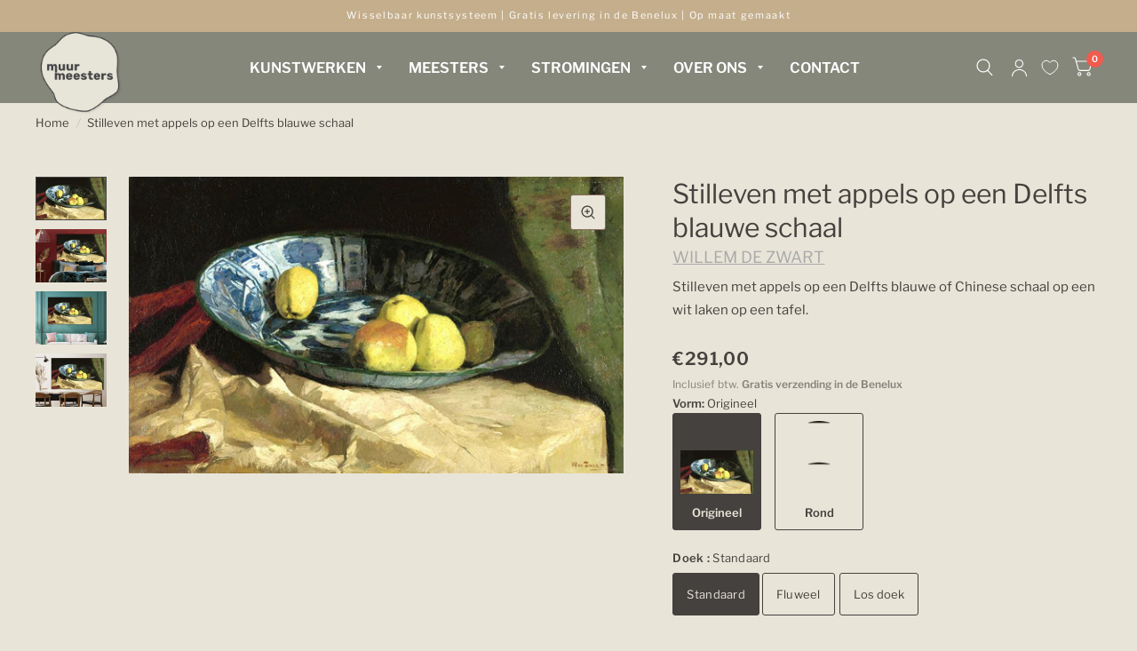

--- FILE ---
content_type: text/html; charset=utf-8
request_url: https://www.muurmeesters.nl/products/stilleven-met-appels-op-een-delfts-blauwe-schaal-willem-de-zwart
body_size: 38815
content:
<!doctype html><html class="no-js" lang="nl" dir="ltr">
<head>
	<meta charset="utf-8">
	<meta http-equiv="X-UA-Compatible" content="IE=edge,chrome=1">
	<meta name="viewport" content="width=device-width, initial-scale=1, maximum-scale=5, viewport-fit=cover">
	<meta name="theme-color" content="#e8e5d8">
  
	

	
		<link rel="canonical" href="https://www.muurmeesters.nl/products/stilleven-met-appels-op-een-delfts-blauwe-schaal-willem-de-zwart">
	

	<link rel="preconnect" href="https://cdn.shopify.com" crossorigin>
	<link rel="preload" as="style" href="//www.muurmeesters.nl/cdn/shop/t/4/assets/app.css?v=165317115639856211481711379848">
<link rel="preload" as="style" href="//www.muurmeesters.nl/cdn/shop/t/4/assets/product.css?v=66542034936559753301711379847">


<link rel="preload" as="script" href="https://calcapi.printgrid.io/shopify/calculator.js">

<link rel="preload" as="script" href="//www.muurmeesters.nl/cdn/shop/t/4/assets/animations.min.js?v=43857518744990237831711379847">

<link rel="preload" as="script" href="//www.muurmeesters.nl/cdn/shop/t/4/assets/vendor.min.js?v=78683302940824761911711379848">
<link rel="preload" as="script" href="//www.muurmeesters.nl/cdn/shop/t/4/assets/app.js?v=18738182259509659551711379849">
<link rel="preload" as="script" href="//www.muurmeesters.nl/cdn/shop/t/4/assets/jquery.min.js?v=133494139889153862371711379847">

<script>
window.lazySizesConfig = window.lazySizesConfig || {};
window.lazySizesConfig.expand = 150;
window.lazySizesConfig.loadMode = 1;
window.lazySizesConfig.loadHidden = false;
</script>


	<link rel="icon" type="image/png" href="//www.muurmeesters.nl/cdn/shop/files/muurmeesters-logo-grey.png?crop=center&height=32&v=1695969256&width=32">

	<title>
		Stilleven met appels op een Delfts blauwe schaal van Willem de Zwart aan je muur? - Muurmeesters
		
		
		
	</title>

	
	<meta name="description" content="Stilleven met appels op een Delfts blauwe schaal van Willem de Zwart. Maak van je muur een meesterwerk met deze Hollandse meester aan je eigen muur! Heb je vragen of advies nodig? We helpen je graag.">
	
<link rel="preconnect" href="https://fonts.shopifycdn.com" crossorigin>

<meta property="og:site_name" content="Muurmeesters">
<meta property="og:url" content="https://www.muurmeesters.nl/products/stilleven-met-appels-op-een-delfts-blauwe-schaal-willem-de-zwart">
<meta property="og:title" content="Stilleven met appels op een Delfts blauwe schaal van Willem de Zwart aan je muur? - Muurmeesters">
<meta property="og:type" content="product">
<meta property="og:description" content="Stilleven met appels op een Delfts blauwe schaal van Willem de Zwart. Maak van je muur een meesterwerk met deze Hollandse meester aan je eigen muur! Heb je vragen of advies nodig? We helpen je graag."><meta property="og:image" content="http://www.muurmeesters.nl/cdn/shop/products/c394c44728b3030c69090cd0c639fc3670b2626dcb4a384cfc92ef39afd346da.jpg?v=1691188458">
  <meta property="og:image:secure_url" content="https://www.muurmeesters.nl/cdn/shop/products/c394c44728b3030c69090cd0c639fc3670b2626dcb4a384cfc92ef39afd346da.jpg?v=1691188458">
  <meta property="og:image:width" content="900">
  <meta property="og:image:height" content="543"><meta property="og:price:amount" content="282,00">
  <meta property="og:price:currency" content="EUR"><meta name="twitter:card" content="summary_large_image">
<meta name="twitter:title" content="Stilleven met appels op een Delfts blauwe schaal van Willem de Zwart aan je muur? - Muurmeesters">
<meta name="twitter:description" content="Stilleven met appels op een Delfts blauwe schaal van Willem de Zwart. Maak van je muur een meesterwerk met deze Hollandse meester aan je eigen muur! Heb je vragen of advies nodig? We helpen je graag.">


	
	<style data-shopify>
    @font-face {
  font-family: "Libre Franklin";
  font-weight: 400;
  font-style: normal;
  font-display: swap;
  src: url("//www.muurmeesters.nl/cdn/fonts/libre_franklin/librefranklin_n4.a9b0508e1ffb743a0fd6d0614768959c54a27d86.woff2") format("woff2"),
       url("//www.muurmeesters.nl/cdn/fonts/libre_franklin/librefranklin_n4.948f6f27caf8552b1a9560176e3f14eeb2c6f202.woff") format("woff");
}

@font-face {
  font-family: "Libre Franklin";
  font-weight: 500;
  font-style: normal;
  font-display: swap;
  src: url("//www.muurmeesters.nl/cdn/fonts/libre_franklin/librefranklin_n5.9261428336eff957b0a7eb23fe0c9ce37faee0f6.woff2") format("woff2"),
       url("//www.muurmeesters.nl/cdn/fonts/libre_franklin/librefranklin_n5.017cd79179c42e6cced54a81ea8f2b62c04cb72e.woff") format("woff");
}

@font-face {
  font-family: "Libre Franklin";
  font-weight: 600;
  font-style: normal;
  font-display: swap;
  src: url("//www.muurmeesters.nl/cdn/fonts/libre_franklin/librefranklin_n6.c976b0b721ea92417572301ef17640150832a2b9.woff2") format("woff2"),
       url("//www.muurmeesters.nl/cdn/fonts/libre_franklin/librefranklin_n6.bb41783c980fb0a0dad0f0403cbcc7159efe6030.woff") format("woff");
}

@font-face {
  font-family: "Libre Franklin";
  font-weight: 400;
  font-style: italic;
  font-display: swap;
  src: url("//www.muurmeesters.nl/cdn/fonts/libre_franklin/librefranklin_i4.5cee60cade760b32c7b489f9d561e97341909d7c.woff2") format("woff2"),
       url("//www.muurmeesters.nl/cdn/fonts/libre_franklin/librefranklin_i4.2f9ee939c2cc82522dfb62e1a084861f9beeb411.woff") format("woff");
}

@font-face {
  font-family: "Libre Franklin";
  font-weight: 600;
  font-style: italic;
  font-display: swap;
  src: url("//www.muurmeesters.nl/cdn/fonts/libre_franklin/librefranklin_i6.7ae53255ab44c18176e5c1c169a009f635aeb949.woff2") format("woff2"),
       url("//www.muurmeesters.nl/cdn/fonts/libre_franklin/librefranklin_i6.c8eb9c307a8e927dcb30218e64b5b81edbc09ee3.woff") format("woff");
}


        @font-face {
  font-family: Rubik;
  font-weight: 700;
  font-style: normal;
  font-display: swap;
  src: url("//www.muurmeesters.nl/cdn/fonts/rubik/rubik_n7.9ddb1ff19ac4667369e1c444a6663062e115e651.woff2") format("woff2"),
       url("//www.muurmeesters.nl/cdn/fonts/rubik/rubik_n7.2f2815a4763d5118fdb49ad25ccceea3eafcae92.woff") format("woff");
}

@font-face {
  font-family: Rubik;
  font-weight: 400;
  font-style: normal;
  font-display: swap;
  src: url("//www.muurmeesters.nl/cdn/fonts/rubik/rubik_n4.c2fb67c90aa34ecf8da34fc1da937ee9c0c27942.woff2") format("woff2"),
       url("//www.muurmeesters.nl/cdn/fonts/rubik/rubik_n4.d229bd4a6a25ec476a0829a74bf3657a5fd9aa36.woff") format("woff");
}

h1,h2,h3,h4,h5,h6,
    .h1,.h2,.h3,.h4,.h5,.h6,
    .logolink.text-logo,
    .customer-addresses .my-address .address-index {
    font-style: normal;
    font-weight: 700;
    font-family: Rubik, sans-serif;
    }
    body,
    .body-font,
    .thb-product-detail .product-title {
    font-style: normal;
    font-weight: 400;
    font-family: "Libre Franklin", sans-serif;
    }
</style>


	<link href="//www.muurmeesters.nl/cdn/shop/t/4/assets/cls-solutions.css?v=25619100019155917231711444180" rel="stylesheet" type="text/css" media="all" />
	<link href="//www.muurmeesters.nl/cdn/shop/t/4/assets/app.css?v=165317115639856211481711379848" rel="stylesheet" type="text/css" media="all" />
	<link href="//www.muurmeesters.nl/cdn/shop/t/4/assets/muurmeesters.css?v=176190525025282444451711443997" rel="stylesheet" type="text/css" media="all" />

	<style data-shopify>
	h1,h2,h3,h4,h5,h6,
	.h1,.h2,.h3,.h4,.h5,.h6,
	.logolink.text-logo,
	.customer-addresses .my-address .address-index {
		font-style: normal;
		font-weight: 700;
		font-family: Rubik, sans-serif;
	}
	body,
	.body-font,
	.thb-product-detail .product-title {
		font-style: normal;
		font-weight: 400;
		font-family: "Libre Franklin", sans-serif;
	}
	:root {
		--font-body-scale: 1.0;
		--font-heading-scale: 1.0;
		--font-navigation-scale: 1.35;
		--font-product-title-scale: 1.0;
		--font-product-title-line-height-scale: 1.0;
		--button-letter-spacing: 0.2em;--bg-body: #e8e5d8;
			--bg-body-rgb: 232, 229, 216;
			--bg-color-side-panel-footer: #e4e1d2;--color-accent: #45413e;
			--color-accent-rgb: 69, 65, 62;--color-accent2: #f15b4e;--color-accent3: #c4ae8c;--color-border: #e8e2de;--color-overlay-rgb: 12, 13, 13;--color-form-border: #8c695d;--color-announcement-bar-text: #ffffff;--color-announcement-bar-bg: #c4ae8c;--color-header-bg: #85877b;
			--color-header-bg-rgb: 133, 135, 123;--color-header-text: #ffffff;
			--color-header-text-rgb: 255, 255, 255;--color-header-links: #ffffff;--color-header-links-hover: #e8e2de;--color-header-icons: #ffffff;--solid-button-label: #838676;--outline-button-label: #838676;--color-price: #c4ae8c;--color-star: #8c695d;--section-spacing-mobile: 50px;--section-spacing-desktop: 50px;--button-border-radius: 14px;--color-badge-text: #ffffff;--color-badge-sold-out: #939393;--color-badge-sale: #c25b41;--badge-corner-radius: 3px;--color-inventory-instock: #279A4B;--color-inventory-lowstock: #FB9E5B;--color-footer-bar-bg: #c4ae8c;--color-footer-bar-text: #ffffff;--color-footer-text: #ffffff;
			--color-footer-text-rgb: 255, 255, 255;--color-footer-link: #ffffff;--color-footer-link-hover: #e8e5d8;--color-footer-border: #85867b;
			--color-footer-border-rgb: 133, 134, 123;--color-footer-bg: #85867b;}
</style>


	<script>
		window.theme = window.theme || {};
		theme = {
			settings: {
				money_with_currency_format:"€{{amount_with_comma_separator}}",
				cart_drawer:true},
			routes: {
				root_url: '/',
				cart_url: '/cart',
				cart_add_url: '/cart/add',
				search_url: '/search',
				collections_url: '/collections',
				cart_change_url: '/cart/change',
				cart_update_url: '/cart/update',
				predictive_search_url: '/search/suggest',
			},
			variantStrings: {
        addToCart: `Voeg toe aan winkelwagen`,
        soldOut: `Uitverkocht`,
        unavailable: `Niet beschikbaar`,
      },
			strings: {
				requiresTerms: `U moet akkoord gaan met de algemene voorwaarden van verkoop om af te rekenen`,
			}
		};
	</script>
	<script>window.performance && window.performance.mark && window.performance.mark('shopify.content_for_header.start');</script><meta name="google-site-verification" content="bvNSwJPx9fcPTsvLKlW3OasrmRyH1PNK1DSuj1GUuhc">
<meta id="shopify-digital-wallet" name="shopify-digital-wallet" content="/79321727282/digital_wallets/dialog">
<link rel="alternate" type="application/json+oembed" href="https://www.muurmeesters.nl/products/stilleven-met-appels-op-een-delfts-blauwe-schaal-willem-de-zwart.oembed">
<script async="async" src="/checkouts/internal/preloads.js?locale=nl-NL"></script>
<script id="shopify-features" type="application/json">{"accessToken":"5338dd9736e217b8e3f275994ef41dd1","betas":["rich-media-storefront-analytics"],"domain":"www.muurmeesters.nl","predictiveSearch":true,"shopId":79321727282,"locale":"nl"}</script>
<script>var Shopify = Shopify || {};
Shopify.shop = "muurmeesters.myshopify.com";
Shopify.locale = "nl";
Shopify.currency = {"active":"EUR","rate":"1.0"};
Shopify.country = "NL";
Shopify.theme = {"name":"shopify-theme-muurmeesters-clean\/main","id":166816088370,"schema_name":"Habitat - Muurmeesters","schema_version":"2.4.0","theme_store_id":null,"role":"main"};
Shopify.theme.handle = "null";
Shopify.theme.style = {"id":null,"handle":null};
Shopify.cdnHost = "www.muurmeesters.nl/cdn";
Shopify.routes = Shopify.routes || {};
Shopify.routes.root = "/";</script>
<script type="module">!function(o){(o.Shopify=o.Shopify||{}).modules=!0}(window);</script>
<script>!function(o){function n(){var o=[];function n(){o.push(Array.prototype.slice.apply(arguments))}return n.q=o,n}var t=o.Shopify=o.Shopify||{};t.loadFeatures=n(),t.autoloadFeatures=n()}(window);</script>
<script id="shop-js-analytics" type="application/json">{"pageType":"product"}</script>
<script defer="defer" async type="module" src="//www.muurmeesters.nl/cdn/shopifycloud/shop-js/modules/v2/client.init-shop-cart-sync_BHF27ruw.nl.esm.js"></script>
<script defer="defer" async type="module" src="//www.muurmeesters.nl/cdn/shopifycloud/shop-js/modules/v2/chunk.common_Dwaf6e9K.esm.js"></script>
<script type="module">
  await import("//www.muurmeesters.nl/cdn/shopifycloud/shop-js/modules/v2/client.init-shop-cart-sync_BHF27ruw.nl.esm.js");
await import("//www.muurmeesters.nl/cdn/shopifycloud/shop-js/modules/v2/chunk.common_Dwaf6e9K.esm.js");

  window.Shopify.SignInWithShop?.initShopCartSync?.({"fedCMEnabled":true,"windoidEnabled":true});

</script>
<script id="__st">var __st={"a":79321727282,"offset":3600,"reqid":"00a7149a-3311-46b9-9de0-a2580feaf0c7-1768695814","pageurl":"www.muurmeesters.nl\/products\/stilleven-met-appels-op-een-delfts-blauwe-schaal-willem-de-zwart","u":"086a1f5d59d8","p":"product","rtyp":"product","rid":8556714197298};</script>
<script>window.ShopifyPaypalV4VisibilityTracking = true;</script>
<script id="captcha-bootstrap">!function(){'use strict';const t='contact',e='account',n='new_comment',o=[[t,t],['blogs',n],['comments',n],[t,'customer']],c=[[e,'customer_login'],[e,'guest_login'],[e,'recover_customer_password'],[e,'create_customer']],r=t=>t.map((([t,e])=>`form[action*='/${t}']:not([data-nocaptcha='true']) input[name='form_type'][value='${e}']`)).join(','),a=t=>()=>t?[...document.querySelectorAll(t)].map((t=>t.form)):[];function s(){const t=[...o],e=r(t);return a(e)}const i='password',u='form_key',d=['recaptcha-v3-token','g-recaptcha-response','h-captcha-response',i],f=()=>{try{return window.sessionStorage}catch{return}},m='__shopify_v',_=t=>t.elements[u];function p(t,e,n=!1){try{const o=window.sessionStorage,c=JSON.parse(o.getItem(e)),{data:r}=function(t){const{data:e,action:n}=t;return t[m]||n?{data:e,action:n}:{data:t,action:n}}(c);for(const[e,n]of Object.entries(r))t.elements[e]&&(t.elements[e].value=n);n&&o.removeItem(e)}catch(o){console.error('form repopulation failed',{error:o})}}const l='form_type',E='cptcha';function T(t){t.dataset[E]=!0}const w=window,h=w.document,L='Shopify',v='ce_forms',y='captcha';let A=!1;((t,e)=>{const n=(g='f06e6c50-85a8-45c8-87d0-21a2b65856fe',I='https://cdn.shopify.com/shopifycloud/storefront-forms-hcaptcha/ce_storefront_forms_captcha_hcaptcha.v1.5.2.iife.js',D={infoText:'Beschermd door hCaptcha',privacyText:'Privacy',termsText:'Voorwaarden'},(t,e,n)=>{const o=w[L][v],c=o.bindForm;if(c)return c(t,g,e,D).then(n);var r;o.q.push([[t,g,e,D],n]),r=I,A||(h.body.append(Object.assign(h.createElement('script'),{id:'captcha-provider',async:!0,src:r})),A=!0)});var g,I,D;w[L]=w[L]||{},w[L][v]=w[L][v]||{},w[L][v].q=[],w[L][y]=w[L][y]||{},w[L][y].protect=function(t,e){n(t,void 0,e),T(t)},Object.freeze(w[L][y]),function(t,e,n,w,h,L){const[v,y,A,g]=function(t,e,n){const i=e?o:[],u=t?c:[],d=[...i,...u],f=r(d),m=r(i),_=r(d.filter((([t,e])=>n.includes(e))));return[a(f),a(m),a(_),s()]}(w,h,L),I=t=>{const e=t.target;return e instanceof HTMLFormElement?e:e&&e.form},D=t=>v().includes(t);t.addEventListener('submit',(t=>{const e=I(t);if(!e)return;const n=D(e)&&!e.dataset.hcaptchaBound&&!e.dataset.recaptchaBound,o=_(e),c=g().includes(e)&&(!o||!o.value);(n||c)&&t.preventDefault(),c&&!n&&(function(t){try{if(!f())return;!function(t){const e=f();if(!e)return;const n=_(t);if(!n)return;const o=n.value;o&&e.removeItem(o)}(t);const e=Array.from(Array(32),(()=>Math.random().toString(36)[2])).join('');!function(t,e){_(t)||t.append(Object.assign(document.createElement('input'),{type:'hidden',name:u})),t.elements[u].value=e}(t,e),function(t,e){const n=f();if(!n)return;const o=[...t.querySelectorAll(`input[type='${i}']`)].map((({name:t})=>t)),c=[...d,...o],r={};for(const[a,s]of new FormData(t).entries())c.includes(a)||(r[a]=s);n.setItem(e,JSON.stringify({[m]:1,action:t.action,data:r}))}(t,e)}catch(e){console.error('failed to persist form',e)}}(e),e.submit())}));const S=(t,e)=>{t&&!t.dataset[E]&&(n(t,e.some((e=>e===t))),T(t))};for(const o of['focusin','change'])t.addEventListener(o,(t=>{const e=I(t);D(e)&&S(e,y())}));const B=e.get('form_key'),M=e.get(l),P=B&&M;t.addEventListener('DOMContentLoaded',(()=>{const t=y();if(P)for(const e of t)e.elements[l].value===M&&p(e,B);[...new Set([...A(),...v().filter((t=>'true'===t.dataset.shopifyCaptcha))])].forEach((e=>S(e,t)))}))}(h,new URLSearchParams(w.location.search),n,t,e,['guest_login'])})(!1,!0)}();</script>
<script integrity="sha256-4kQ18oKyAcykRKYeNunJcIwy7WH5gtpwJnB7kiuLZ1E=" data-source-attribution="shopify.loadfeatures" defer="defer" src="//www.muurmeesters.nl/cdn/shopifycloud/storefront/assets/storefront/load_feature-a0a9edcb.js" crossorigin="anonymous"></script>
<script data-source-attribution="shopify.dynamic_checkout.dynamic.init">var Shopify=Shopify||{};Shopify.PaymentButton=Shopify.PaymentButton||{isStorefrontPortableWallets:!0,init:function(){window.Shopify.PaymentButton.init=function(){};var t=document.createElement("script");t.src="https://www.muurmeesters.nl/cdn/shopifycloud/portable-wallets/latest/portable-wallets.nl.js",t.type="module",document.head.appendChild(t)}};
</script>
<script data-source-attribution="shopify.dynamic_checkout.buyer_consent">
  function portableWalletsHideBuyerConsent(e){var t=document.getElementById("shopify-buyer-consent"),n=document.getElementById("shopify-subscription-policy-button");t&&n&&(t.classList.add("hidden"),t.setAttribute("aria-hidden","true"),n.removeEventListener("click",e))}function portableWalletsShowBuyerConsent(e){var t=document.getElementById("shopify-buyer-consent"),n=document.getElementById("shopify-subscription-policy-button");t&&n&&(t.classList.remove("hidden"),t.removeAttribute("aria-hidden"),n.addEventListener("click",e))}window.Shopify?.PaymentButton&&(window.Shopify.PaymentButton.hideBuyerConsent=portableWalletsHideBuyerConsent,window.Shopify.PaymentButton.showBuyerConsent=portableWalletsShowBuyerConsent);
</script>
<script data-source-attribution="shopify.dynamic_checkout.cart.bootstrap">document.addEventListener("DOMContentLoaded",(function(){function t(){return document.querySelector("shopify-accelerated-checkout-cart, shopify-accelerated-checkout")}if(t())Shopify.PaymentButton.init();else{new MutationObserver((function(e,n){t()&&(Shopify.PaymentButton.init(),n.disconnect())})).observe(document.body,{childList:!0,subtree:!0})}}));
</script>

<script>window.performance && window.performance.mark && window.performance.mark('shopify.content_for_header.end');</script> <!-- Header hook for plugins -->

	<script>document.documentElement.className = document.documentElement.className.replace('no-js', 'js');</script>

	

<script>
	if (window.location.pathname === '/collections' || window.location.pathname === '/collections/') {
		window.location.href = '/collections/all';
	}
</script>


<script id="tg-gtm-integration">(function(w,d,s,l,i){w[l]=w[l]||[];w[l].push({'gtm.start':new Date().getTime(),event:'gtm.js'});var f=d.getElementsByTagName(s)[0],j=d.createElement(s),dl=l!='dataLayer'?'&l='+l:'';j.async=true;j.src='https://www.googletagmanager.com/gtm.js?id='+i+dl;f.parentNode.insertBefore(j,f);})(window,document,'script','dataLayer','GTM-WZGDH7W');</script>
  <!-- Hotjar Tracking Code for Muurmeesters -->
<script>
    (function(h,o,t,j,a,r){
        h.hj=h.hj||function(){(h.hj.q=h.hj.q||[]).push(arguments)};
        h._hjSettings={hjid:3874841,hjsv:6};
        a=o.getElementsByTagName('head')[0];
        r=o.createElement('script');r.async=1;
        r.src=t+h._hjSettings.hjid+j+h._hjSettings.hjsv;
        a.appendChild(r);
    })(window,document,'https://static.hotjar.com/c/hotjar-','.js?sv=');
</script>
<link href="https://cdn.shopify.com/extensions/019bc237-e6a0-75fa-a84b-a22337af908e/swish-formerly-wishlist-king-218/assets/component-wishlist-button-block.css" rel="stylesheet" type="text/css" media="all">
<link href="https://monorail-edge.shopifysvc.com" rel="dns-prefetch">
<script>(function(){if ("sendBeacon" in navigator && "performance" in window) {try {var session_token_from_headers = performance.getEntriesByType('navigation')[0].serverTiming.find(x => x.name == '_s').description;} catch {var session_token_from_headers = undefined;}var session_cookie_matches = document.cookie.match(/_shopify_s=([^;]*)/);var session_token_from_cookie = session_cookie_matches && session_cookie_matches.length === 2 ? session_cookie_matches[1] : "";var session_token = session_token_from_headers || session_token_from_cookie || "";function handle_abandonment_event(e) {var entries = performance.getEntries().filter(function(entry) {return /monorail-edge.shopifysvc.com/.test(entry.name);});if (!window.abandonment_tracked && entries.length === 0) {window.abandonment_tracked = true;var currentMs = Date.now();var navigation_start = performance.timing.navigationStart;var payload = {shop_id: 79321727282,url: window.location.href,navigation_start,duration: currentMs - navigation_start,session_token,page_type: "product"};window.navigator.sendBeacon("https://monorail-edge.shopifysvc.com/v1/produce", JSON.stringify({schema_id: "online_store_buyer_site_abandonment/1.1",payload: payload,metadata: {event_created_at_ms: currentMs,event_sent_at_ms: currentMs}}));}}window.addEventListener('pagehide', handle_abandonment_event);}}());</script>
<script id="web-pixels-manager-setup">(function e(e,d,r,n,o){if(void 0===o&&(o={}),!Boolean(null===(a=null===(i=window.Shopify)||void 0===i?void 0:i.analytics)||void 0===a?void 0:a.replayQueue)){var i,a;window.Shopify=window.Shopify||{};var t=window.Shopify;t.analytics=t.analytics||{};var s=t.analytics;s.replayQueue=[],s.publish=function(e,d,r){return s.replayQueue.push([e,d,r]),!0};try{self.performance.mark("wpm:start")}catch(e){}var l=function(){var e={modern:/Edge?\/(1{2}[4-9]|1[2-9]\d|[2-9]\d{2}|\d{4,})\.\d+(\.\d+|)|Firefox\/(1{2}[4-9]|1[2-9]\d|[2-9]\d{2}|\d{4,})\.\d+(\.\d+|)|Chrom(ium|e)\/(9{2}|\d{3,})\.\d+(\.\d+|)|(Maci|X1{2}).+ Version\/(15\.\d+|(1[6-9]|[2-9]\d|\d{3,})\.\d+)([,.]\d+|)( \(\w+\)|)( Mobile\/\w+|) Safari\/|Chrome.+OPR\/(9{2}|\d{3,})\.\d+\.\d+|(CPU[ +]OS|iPhone[ +]OS|CPU[ +]iPhone|CPU IPhone OS|CPU iPad OS)[ +]+(15[._]\d+|(1[6-9]|[2-9]\d|\d{3,})[._]\d+)([._]\d+|)|Android:?[ /-](13[3-9]|1[4-9]\d|[2-9]\d{2}|\d{4,})(\.\d+|)(\.\d+|)|Android.+Firefox\/(13[5-9]|1[4-9]\d|[2-9]\d{2}|\d{4,})\.\d+(\.\d+|)|Android.+Chrom(ium|e)\/(13[3-9]|1[4-9]\d|[2-9]\d{2}|\d{4,})\.\d+(\.\d+|)|SamsungBrowser\/([2-9]\d|\d{3,})\.\d+/,legacy:/Edge?\/(1[6-9]|[2-9]\d|\d{3,})\.\d+(\.\d+|)|Firefox\/(5[4-9]|[6-9]\d|\d{3,})\.\d+(\.\d+|)|Chrom(ium|e)\/(5[1-9]|[6-9]\d|\d{3,})\.\d+(\.\d+|)([\d.]+$|.*Safari\/(?![\d.]+ Edge\/[\d.]+$))|(Maci|X1{2}).+ Version\/(10\.\d+|(1[1-9]|[2-9]\d|\d{3,})\.\d+)([,.]\d+|)( \(\w+\)|)( Mobile\/\w+|) Safari\/|Chrome.+OPR\/(3[89]|[4-9]\d|\d{3,})\.\d+\.\d+|(CPU[ +]OS|iPhone[ +]OS|CPU[ +]iPhone|CPU IPhone OS|CPU iPad OS)[ +]+(10[._]\d+|(1[1-9]|[2-9]\d|\d{3,})[._]\d+)([._]\d+|)|Android:?[ /-](13[3-9]|1[4-9]\d|[2-9]\d{2}|\d{4,})(\.\d+|)(\.\d+|)|Mobile Safari.+OPR\/([89]\d|\d{3,})\.\d+\.\d+|Android.+Firefox\/(13[5-9]|1[4-9]\d|[2-9]\d{2}|\d{4,})\.\d+(\.\d+|)|Android.+Chrom(ium|e)\/(13[3-9]|1[4-9]\d|[2-9]\d{2}|\d{4,})\.\d+(\.\d+|)|Android.+(UC? ?Browser|UCWEB|U3)[ /]?(15\.([5-9]|\d{2,})|(1[6-9]|[2-9]\d|\d{3,})\.\d+)\.\d+|SamsungBrowser\/(5\.\d+|([6-9]|\d{2,})\.\d+)|Android.+MQ{2}Browser\/(14(\.(9|\d{2,})|)|(1[5-9]|[2-9]\d|\d{3,})(\.\d+|))(\.\d+|)|K[Aa][Ii]OS\/(3\.\d+|([4-9]|\d{2,})\.\d+)(\.\d+|)/},d=e.modern,r=e.legacy,n=navigator.userAgent;return n.match(d)?"modern":n.match(r)?"legacy":"unknown"}(),u="modern"===l?"modern":"legacy",c=(null!=n?n:{modern:"",legacy:""})[u],f=function(e){return[e.baseUrl,"/wpm","/b",e.hashVersion,"modern"===e.buildTarget?"m":"l",".js"].join("")}({baseUrl:d,hashVersion:r,buildTarget:u}),m=function(e){var d=e.version,r=e.bundleTarget,n=e.surface,o=e.pageUrl,i=e.monorailEndpoint;return{emit:function(e){var a=e.status,t=e.errorMsg,s=(new Date).getTime(),l=JSON.stringify({metadata:{event_sent_at_ms:s},events:[{schema_id:"web_pixels_manager_load/3.1",payload:{version:d,bundle_target:r,page_url:o,status:a,surface:n,error_msg:t},metadata:{event_created_at_ms:s}}]});if(!i)return console&&console.warn&&console.warn("[Web Pixels Manager] No Monorail endpoint provided, skipping logging."),!1;try{return self.navigator.sendBeacon.bind(self.navigator)(i,l)}catch(e){}var u=new XMLHttpRequest;try{return u.open("POST",i,!0),u.setRequestHeader("Content-Type","text/plain"),u.send(l),!0}catch(e){return console&&console.warn&&console.warn("[Web Pixels Manager] Got an unhandled error while logging to Monorail."),!1}}}}({version:r,bundleTarget:l,surface:e.surface,pageUrl:self.location.href,monorailEndpoint:e.monorailEndpoint});try{o.browserTarget=l,function(e){var d=e.src,r=e.async,n=void 0===r||r,o=e.onload,i=e.onerror,a=e.sri,t=e.scriptDataAttributes,s=void 0===t?{}:t,l=document.createElement("script"),u=document.querySelector("head"),c=document.querySelector("body");if(l.async=n,l.src=d,a&&(l.integrity=a,l.crossOrigin="anonymous"),s)for(var f in s)if(Object.prototype.hasOwnProperty.call(s,f))try{l.dataset[f]=s[f]}catch(e){}if(o&&l.addEventListener("load",o),i&&l.addEventListener("error",i),u)u.appendChild(l);else{if(!c)throw new Error("Did not find a head or body element to append the script");c.appendChild(l)}}({src:f,async:!0,onload:function(){if(!function(){var e,d;return Boolean(null===(d=null===(e=window.Shopify)||void 0===e?void 0:e.analytics)||void 0===d?void 0:d.initialized)}()){var d=window.webPixelsManager.init(e)||void 0;if(d){var r=window.Shopify.analytics;r.replayQueue.forEach((function(e){var r=e[0],n=e[1],o=e[2];d.publishCustomEvent(r,n,o)})),r.replayQueue=[],r.publish=d.publishCustomEvent,r.visitor=d.visitor,r.initialized=!0}}},onerror:function(){return m.emit({status:"failed",errorMsg:"".concat(f," has failed to load")})},sri:function(e){var d=/^sha384-[A-Za-z0-9+/=]+$/;return"string"==typeof e&&d.test(e)}(c)?c:"",scriptDataAttributes:o}),m.emit({status:"loading"})}catch(e){m.emit({status:"failed",errorMsg:(null==e?void 0:e.message)||"Unknown error"})}}})({shopId: 79321727282,storefrontBaseUrl: "https://www.muurmeesters.nl",extensionsBaseUrl: "https://extensions.shopifycdn.com/cdn/shopifycloud/web-pixels-manager",monorailEndpoint: "https://monorail-edge.shopifysvc.com/unstable/produce_batch",surface: "storefront-renderer",enabledBetaFlags: ["2dca8a86"],webPixelsConfigList: [{"id":"935526785","configuration":"{\"config\":\"{\\\"pixel_id\\\":\\\"G-KPTB4DY65P\\\",\\\"target_country\\\":\\\"NL\\\",\\\"gtag_events\\\":[{\\\"type\\\":\\\"begin_checkout\\\",\\\"action_label\\\":\\\"G-KPTB4DY65P\\\"},{\\\"type\\\":\\\"search\\\",\\\"action_label\\\":\\\"G-KPTB4DY65P\\\"},{\\\"type\\\":\\\"view_item\\\",\\\"action_label\\\":[\\\"G-KPTB4DY65P\\\",\\\"MC-9Y1J8L08JM\\\"]},{\\\"type\\\":\\\"purchase\\\",\\\"action_label\\\":[\\\"G-KPTB4DY65P\\\",\\\"MC-9Y1J8L08JM\\\"]},{\\\"type\\\":\\\"page_view\\\",\\\"action_label\\\":[\\\"G-KPTB4DY65P\\\",\\\"MC-9Y1J8L08JM\\\"]},{\\\"type\\\":\\\"add_payment_info\\\",\\\"action_label\\\":\\\"G-KPTB4DY65P\\\"},{\\\"type\\\":\\\"add_to_cart\\\",\\\"action_label\\\":\\\"G-KPTB4DY65P\\\"}],\\\"enable_monitoring_mode\\\":false}\"}","eventPayloadVersion":"v1","runtimeContext":"OPEN","scriptVersion":"b2a88bafab3e21179ed38636efcd8a93","type":"APP","apiClientId":1780363,"privacyPurposes":[],"dataSharingAdjustments":{"protectedCustomerApprovalScopes":["read_customer_address","read_customer_email","read_customer_name","read_customer_personal_data","read_customer_phone"]}},{"id":"246448434","configuration":"{\"pixel_id\":\"371427337165912\",\"pixel_type\":\"facebook_pixel\",\"metaapp_system_user_token\":\"-\"}","eventPayloadVersion":"v1","runtimeContext":"OPEN","scriptVersion":"ca16bc87fe92b6042fbaa3acc2fbdaa6","type":"APP","apiClientId":2329312,"privacyPurposes":["ANALYTICS","MARKETING","SALE_OF_DATA"],"dataSharingAdjustments":{"protectedCustomerApprovalScopes":["read_customer_address","read_customer_email","read_customer_name","read_customer_personal_data","read_customer_phone"]}},{"id":"shopify-app-pixel","configuration":"{}","eventPayloadVersion":"v1","runtimeContext":"STRICT","scriptVersion":"0450","apiClientId":"shopify-pixel","type":"APP","privacyPurposes":["ANALYTICS","MARKETING"]},{"id":"shopify-custom-pixel","eventPayloadVersion":"v1","runtimeContext":"LAX","scriptVersion":"0450","apiClientId":"shopify-pixel","type":"CUSTOM","privacyPurposes":["ANALYTICS","MARKETING"]}],isMerchantRequest: false,initData: {"shop":{"name":"Muurmeesters","paymentSettings":{"currencyCode":"EUR"},"myshopifyDomain":"muurmeesters.myshopify.com","countryCode":"NL","storefrontUrl":"https:\/\/www.muurmeesters.nl"},"customer":null,"cart":null,"checkout":null,"productVariants":[{"price":{"amount":291.0,"currencyCode":"EUR"},"product":{"title":"Stilleven met appels op een Delfts blauwe schaal","vendor":"Willem de Zwart","id":"8556714197298","untranslatedTitle":"Stilleven met appels op een Delfts blauwe schaal","url":"\/products\/stilleven-met-appels-op-een-delfts-blauwe-schaal-willem-de-zwart","type":""},"id":"46698858316082","image":{"src":"\/\/www.muurmeesters.nl\/cdn\/shop\/products\/c394c44728b3030c69090cd0c639fc3670b2626dcb4a384cfc92ef39afd346da.jpg?v=1691188458"},"sku":"MMNL1213373S125x75M13BSFZ","title":"Standaard \/ Zwart \/ 125x75","untranslatedTitle":"Standaard \/ Zwart \/ 125x75"},{"price":{"amount":471.0,"currencyCode":"EUR"},"product":{"title":"Stilleven met appels op een Delfts blauwe schaal","vendor":"Willem de Zwart","id":"8556714197298","untranslatedTitle":"Stilleven met appels op een Delfts blauwe schaal","url":"\/products\/stilleven-met-appels-op-een-delfts-blauwe-schaal-willem-de-zwart","type":""},"id":"46698858348850","image":{"src":"\/\/www.muurmeesters.nl\/cdn\/shop\/products\/c394c44728b3030c69090cd0c639fc3670b2626dcb4a384cfc92ef39afd346da.jpg?v=1691188458"},"sku":"MMNL1213373S165x100M13BSFZ","title":"Standaard \/ Zwart \/ 165x100","untranslatedTitle":"Standaard \/ Zwart \/ 165x100"},{"price":{"amount":617.0,"currencyCode":"EUR"},"product":{"title":"Stilleven met appels op een Delfts blauwe schaal","vendor":"Willem de Zwart","id":"8556714197298","untranslatedTitle":"Stilleven met appels op een Delfts blauwe schaal","url":"\/products\/stilleven-met-appels-op-een-delfts-blauwe-schaal-willem-de-zwart","type":""},"id":"46698858381618","image":{"src":"\/\/www.muurmeesters.nl\/cdn\/shop\/products\/c394c44728b3030c69090cd0c639fc3670b2626dcb4a384cfc92ef39afd346da.jpg?v=1691188458"},"sku":"MMNL1213373S205x125M13BSFZ","title":"Standaard \/ Zwart \/ 205x125","untranslatedTitle":"Standaard \/ Zwart \/ 205x125"},{"price":{"amount":821.0,"currencyCode":"EUR"},"product":{"title":"Stilleven met appels op een Delfts blauwe schaal","vendor":"Willem de Zwart","id":"8556714197298","untranslatedTitle":"Stilleven met appels op een Delfts blauwe schaal","url":"\/products\/stilleven-met-appels-op-een-delfts-blauwe-schaal-willem-de-zwart","type":""},"id":"46698858447154","image":{"src":"\/\/www.muurmeesters.nl\/cdn\/shop\/products\/c394c44728b3030c69090cd0c639fc3670b2626dcb4a384cfc92ef39afd346da.jpg?v=1691188458"},"sku":"MMNL1213373S250x150M13BSFZ","title":"Standaard \/ Zwart \/ 250x150","untranslatedTitle":"Standaard \/ Zwart \/ 250x150"},{"price":{"amount":1002.0,"currencyCode":"EUR"},"product":{"title":"Stilleven met appels op een Delfts blauwe schaal","vendor":"Willem de Zwart","id":"8556714197298","untranslatedTitle":"Stilleven met appels op een Delfts blauwe schaal","url":"\/products\/stilleven-met-appels-op-een-delfts-blauwe-schaal-willem-de-zwart","type":""},"id":"46698858512690","image":{"src":"\/\/www.muurmeesters.nl\/cdn\/shop\/products\/c394c44728b3030c69090cd0c639fc3670b2626dcb4a384cfc92ef39afd346da.jpg?v=1691188458"},"sku":"MMNL1213373S290x175M13BSFZ","title":"Standaard \/ Zwart \/ 290x175","untranslatedTitle":"Standaard \/ Zwart \/ 290x175"},{"price":{"amount":1203.0,"currencyCode":"EUR"},"product":{"title":"Stilleven met appels op een Delfts blauwe schaal","vendor":"Willem de Zwart","id":"8556714197298","untranslatedTitle":"Stilleven met appels op een Delfts blauwe schaal","url":"\/products\/stilleven-met-appels-op-een-delfts-blauwe-schaal-willem-de-zwart","type":""},"id":"46698858578226","image":{"src":"\/\/www.muurmeesters.nl\/cdn\/shop\/products\/c394c44728b3030c69090cd0c639fc3670b2626dcb4a384cfc92ef39afd346da.jpg?v=1691188458"},"sku":"MMNL1213373S330x200M13BSFZ","title":"Standaard \/ Zwart \/ 330x200","untranslatedTitle":"Standaard \/ Zwart \/ 330x200"},{"price":{"amount":1672.0,"currencyCode":"EUR"},"product":{"title":"Stilleven met appels op een Delfts blauwe schaal","vendor":"Willem de Zwart","id":"8556714197298","untranslatedTitle":"Stilleven met appels op een Delfts blauwe schaal","url":"\/products\/stilleven-met-appels-op-een-delfts-blauwe-schaal-willem-de-zwart","type":""},"id":"46698858610994","image":{"src":"\/\/www.muurmeesters.nl\/cdn\/shop\/products\/c394c44728b3030c69090cd0c639fc3670b2626dcb4a384cfc92ef39afd346da.jpg?v=1691188458"},"sku":"MMNL1213373S375x225M13BSFZ","title":"Standaard \/ Zwart \/ 375x225","untranslatedTitle":"Standaard \/ Zwart \/ 375x225"},{"price":{"amount":2008.0,"currencyCode":"EUR"},"product":{"title":"Stilleven met appels op een Delfts blauwe schaal","vendor":"Willem de Zwart","id":"8556714197298","untranslatedTitle":"Stilleven met appels op een Delfts blauwe schaal","url":"\/products\/stilleven-met-appels-op-een-delfts-blauwe-schaal-willem-de-zwart","type":""},"id":"46698858643762","image":{"src":"\/\/www.muurmeesters.nl\/cdn\/shop\/products\/c394c44728b3030c69090cd0c639fc3670b2626dcb4a384cfc92ef39afd346da.jpg?v=1691188458"},"sku":"MMNL1213373S415x250M13BSFZ","title":"Standaard \/ Zwart \/ 415x250","untranslatedTitle":"Standaard \/ Zwart \/ 415x250"},{"price":{"amount":2479.0,"currencyCode":"EUR"},"product":{"title":"Stilleven met appels op een Delfts blauwe schaal","vendor":"Willem de Zwart","id":"8556714197298","untranslatedTitle":"Stilleven met appels op een Delfts blauwe schaal","url":"\/products\/stilleven-met-appels-op-een-delfts-blauwe-schaal-willem-de-zwart","type":""},"id":"46698858676530","image":{"src":"\/\/www.muurmeesters.nl\/cdn\/shop\/products\/c394c44728b3030c69090cd0c639fc3670b2626dcb4a384cfc92ef39afd346da.jpg?v=1691188458"},"sku":"MMNL1213373S455x275M13BSFZ","title":"Standaard \/ Zwart \/ 455x275","untranslatedTitle":"Standaard \/ Zwart \/ 455x275"},{"price":{"amount":2783.0,"currencyCode":"EUR"},"product":{"title":"Stilleven met appels op een Delfts blauwe schaal","vendor":"Willem de Zwart","id":"8556714197298","untranslatedTitle":"Stilleven met appels op een Delfts blauwe schaal","url":"\/products\/stilleven-met-appels-op-een-delfts-blauwe-schaal-willem-de-zwart","type":""},"id":"46698858709298","image":{"src":"\/\/www.muurmeesters.nl\/cdn\/shop\/products\/c394c44728b3030c69090cd0c639fc3670b2626dcb4a384cfc92ef39afd346da.jpg?v=1691188458"},"sku":"MMNL1213373S495x300M13BSFZ","title":"Standaard \/ Zwart \/ 495x300","untranslatedTitle":"Standaard \/ Zwart \/ 495x300"},{"price":{"amount":474.0,"currencyCode":"EUR"},"product":{"title":"Stilleven met appels op een Delfts blauwe schaal","vendor":"Willem de Zwart","id":"8556714197298","untranslatedTitle":"Stilleven met appels op een Delfts blauwe schaal","url":"\/products\/stilleven-met-appels-op-een-delfts-blauwe-schaal-willem-de-zwart","type":""},"id":"46698858742066","image":{"src":"\/\/www.muurmeesters.nl\/cdn\/shop\/products\/c394c44728b3030c69090cd0c639fc3670b2626dcb4a384cfc92ef39afd346da.jpg?v=1691188458"},"sku":"MMNL1213373S125x75M13BSFG","title":"Standaard \/ Goud \/ 125x75","untranslatedTitle":"Standaard \/ Goud \/ 125x75"},{"price":{"amount":750.0,"currencyCode":"EUR"},"product":{"title":"Stilleven met appels op een Delfts blauwe schaal","vendor":"Willem de Zwart","id":"8556714197298","untranslatedTitle":"Stilleven met appels op een Delfts blauwe schaal","url":"\/products\/stilleven-met-appels-op-een-delfts-blauwe-schaal-willem-de-zwart","type":""},"id":"46698858774834","image":{"src":"\/\/www.muurmeesters.nl\/cdn\/shop\/products\/c394c44728b3030c69090cd0c639fc3670b2626dcb4a384cfc92ef39afd346da.jpg?v=1691188458"},"sku":"MMNL1213373S165x100M13BSFG","title":"Standaard \/ Goud \/ 165x100","untranslatedTitle":"Standaard \/ Goud \/ 165x100"},{"price":{"amount":963.0,"currencyCode":"EUR"},"product":{"title":"Stilleven met appels op een Delfts blauwe schaal","vendor":"Willem de Zwart","id":"8556714197298","untranslatedTitle":"Stilleven met appels op een Delfts blauwe schaal","url":"\/products\/stilleven-met-appels-op-een-delfts-blauwe-schaal-willem-de-zwart","type":""},"id":"46698858807602","image":{"src":"\/\/www.muurmeesters.nl\/cdn\/shop\/products\/c394c44728b3030c69090cd0c639fc3670b2626dcb4a384cfc92ef39afd346da.jpg?v=1691188458"},"sku":"MMNL1213373S205x125M13BSFG","title":"Standaard \/ Goud \/ 205x125","untranslatedTitle":"Standaard \/ Goud \/ 205x125"},{"price":{"amount":1198.0,"currencyCode":"EUR"},"product":{"title":"Stilleven met appels op een Delfts blauwe schaal","vendor":"Willem de Zwart","id":"8556714197298","untranslatedTitle":"Stilleven met appels op een Delfts blauwe schaal","url":"\/products\/stilleven-met-appels-op-een-delfts-blauwe-schaal-willem-de-zwart","type":""},"id":"46698858840370","image":{"src":"\/\/www.muurmeesters.nl\/cdn\/shop\/products\/c394c44728b3030c69090cd0c639fc3670b2626dcb4a384cfc92ef39afd346da.jpg?v=1691188458"},"sku":"MMNL1213373S250x150M13BSFG","title":"Standaard \/ Goud \/ 250x150","untranslatedTitle":"Standaard \/ Goud \/ 250x150"},{"price":{"amount":1439.0,"currencyCode":"EUR"},"product":{"title":"Stilleven met appels op een Delfts blauwe schaal","vendor":"Willem de Zwart","id":"8556714197298","untranslatedTitle":"Stilleven met appels op een Delfts blauwe schaal","url":"\/products\/stilleven-met-appels-op-een-delfts-blauwe-schaal-willem-de-zwart","type":""},"id":"46698858873138","image":{"src":"\/\/www.muurmeesters.nl\/cdn\/shop\/products\/c394c44728b3030c69090cd0c639fc3670b2626dcb4a384cfc92ef39afd346da.jpg?v=1691188458"},"sku":"MMNL1213373S290x175M13BSFG","title":"Standaard \/ Goud \/ 290x175","untranslatedTitle":"Standaard \/ Goud \/ 290x175"},{"price":{"amount":1699.0,"currencyCode":"EUR"},"product":{"title":"Stilleven met appels op een Delfts blauwe schaal","vendor":"Willem de Zwart","id":"8556714197298","untranslatedTitle":"Stilleven met appels op een Delfts blauwe schaal","url":"\/products\/stilleven-met-appels-op-een-delfts-blauwe-schaal-willem-de-zwart","type":""},"id":"46698858905906","image":{"src":"\/\/www.muurmeesters.nl\/cdn\/shop\/products\/c394c44728b3030c69090cd0c639fc3670b2626dcb4a384cfc92ef39afd346da.jpg?v=1691188458"},"sku":"MMNL1213373S330x200M13BSFG","title":"Standaard \/ Goud \/ 330x200","untranslatedTitle":"Standaard \/ Goud \/ 330x200"},{"price":{"amount":2233.0,"currencyCode":"EUR"},"product":{"title":"Stilleven met appels op een Delfts blauwe schaal","vendor":"Willem de Zwart","id":"8556714197298","untranslatedTitle":"Stilleven met appels op een Delfts blauwe schaal","url":"\/products\/stilleven-met-appels-op-een-delfts-blauwe-schaal-willem-de-zwart","type":""},"id":"46698858938674","image":{"src":"\/\/www.muurmeesters.nl\/cdn\/shop\/products\/c394c44728b3030c69090cd0c639fc3670b2626dcb4a384cfc92ef39afd346da.jpg?v=1691188458"},"sku":"MMNL1213373S375x225M13BSFG","title":"Standaard \/ Goud \/ 375x225","untranslatedTitle":"Standaard \/ Goud \/ 375x225"},{"price":{"amount":2641.0,"currencyCode":"EUR"},"product":{"title":"Stilleven met appels op een Delfts blauwe schaal","vendor":"Willem de Zwart","id":"8556714197298","untranslatedTitle":"Stilleven met appels op een Delfts blauwe schaal","url":"\/products\/stilleven-met-appels-op-een-delfts-blauwe-schaal-willem-de-zwart","type":""},"id":"46698858971442","image":{"src":"\/\/www.muurmeesters.nl\/cdn\/shop\/products\/c394c44728b3030c69090cd0c639fc3670b2626dcb4a384cfc92ef39afd346da.jpg?v=1691188458"},"sku":"MMNL1213373S415x250M13BSFG","title":"Standaard \/ Goud \/ 415x250","untranslatedTitle":"Standaard \/ Goud \/ 415x250"},{"price":{"amount":3172.0,"currencyCode":"EUR"},"product":{"title":"Stilleven met appels op een Delfts blauwe schaal","vendor":"Willem de Zwart","id":"8556714197298","untranslatedTitle":"Stilleven met appels op een Delfts blauwe schaal","url":"\/products\/stilleven-met-appels-op-een-delfts-blauwe-schaal-willem-de-zwart","type":""},"id":"46698859004210","image":{"src":"\/\/www.muurmeesters.nl\/cdn\/shop\/products\/c394c44728b3030c69090cd0c639fc3670b2626dcb4a384cfc92ef39afd346da.jpg?v=1691188458"},"sku":"MMNL1213373S455x275M13BSFG","title":"Standaard \/ Goud \/ 455x275","untranslatedTitle":"Standaard \/ Goud \/ 455x275"},{"price":{"amount":3536.0,"currencyCode":"EUR"},"product":{"title":"Stilleven met appels op een Delfts blauwe schaal","vendor":"Willem de Zwart","id":"8556714197298","untranslatedTitle":"Stilleven met appels op een Delfts blauwe schaal","url":"\/products\/stilleven-met-appels-op-een-delfts-blauwe-schaal-willem-de-zwart","type":""},"id":"46698859036978","image":{"src":"\/\/www.muurmeesters.nl\/cdn\/shop\/products\/c394c44728b3030c69090cd0c639fc3670b2626dcb4a384cfc92ef39afd346da.jpg?v=1691188458"},"sku":"MMNL1213373S495x300M13BSFG","title":"Standaard \/ Goud \/ 495x300","untranslatedTitle":"Standaard \/ Goud \/ 495x300"},{"price":{"amount":282.0,"currencyCode":"EUR"},"product":{"title":"Stilleven met appels op een Delfts blauwe schaal","vendor":"Willem de Zwart","id":"8556714197298","untranslatedTitle":"Stilleven met appels op een Delfts blauwe schaal","url":"\/products\/stilleven-met-appels-op-een-delfts-blauwe-schaal-willem-de-zwart","type":""},"id":"46698859069746","image":{"src":"\/\/www.muurmeesters.nl\/cdn\/shop\/products\/c394c44728b3030c69090cd0c639fc3670b2626dcb4a384cfc92ef39afd346da.jpg?v=1691188458"},"sku":"MMNL1213373S125x75M13BSFZ","title":"Standaard \/ Zilver \/ 125x75","untranslatedTitle":"Standaard \/ Zilver \/ 125x75"},{"price":{"amount":456.0,"currencyCode":"EUR"},"product":{"title":"Stilleven met appels op een Delfts blauwe schaal","vendor":"Willem de Zwart","id":"8556714197298","untranslatedTitle":"Stilleven met appels op een Delfts blauwe schaal","url":"\/products\/stilleven-met-appels-op-een-delfts-blauwe-schaal-willem-de-zwart","type":""},"id":"46698859102514","image":{"src":"\/\/www.muurmeesters.nl\/cdn\/shop\/products\/c394c44728b3030c69090cd0c639fc3670b2626dcb4a384cfc92ef39afd346da.jpg?v=1691188458"},"sku":"MMNL1213373S165x100M13BSFZ","title":"Standaard \/ Zilver \/ 165x100","untranslatedTitle":"Standaard \/ Zilver \/ 165x100"},{"price":{"amount":598.0,"currencyCode":"EUR"},"product":{"title":"Stilleven met appels op een Delfts blauwe schaal","vendor":"Willem de Zwart","id":"8556714197298","untranslatedTitle":"Stilleven met appels op een Delfts blauwe schaal","url":"\/products\/stilleven-met-appels-op-een-delfts-blauwe-schaal-willem-de-zwart","type":""},"id":"46698859135282","image":{"src":"\/\/www.muurmeesters.nl\/cdn\/shop\/products\/c394c44728b3030c69090cd0c639fc3670b2626dcb4a384cfc92ef39afd346da.jpg?v=1691188458"},"sku":"MMNL1213373S205x125M13BSFZ","title":"Standaard \/ Zilver \/ 205x125","untranslatedTitle":"Standaard \/ Zilver \/ 205x125"},{"price":{"amount":798.0,"currencyCode":"EUR"},"product":{"title":"Stilleven met appels op een Delfts blauwe schaal","vendor":"Willem de Zwart","id":"8556714197298","untranslatedTitle":"Stilleven met appels op een Delfts blauwe schaal","url":"\/products\/stilleven-met-appels-op-een-delfts-blauwe-schaal-willem-de-zwart","type":""},"id":"46698859168050","image":{"src":"\/\/www.muurmeesters.nl\/cdn\/shop\/products\/c394c44728b3030c69090cd0c639fc3670b2626dcb4a384cfc92ef39afd346da.jpg?v=1691188458"},"sku":"MMNL1213373S250x150M13BSFZ","title":"Standaard \/ Zilver \/ 250x150","untranslatedTitle":"Standaard \/ Zilver \/ 250x150"},{"price":{"amount":976.0,"currencyCode":"EUR"},"product":{"title":"Stilleven met appels op een Delfts blauwe schaal","vendor":"Willem de Zwart","id":"8556714197298","untranslatedTitle":"Stilleven met appels op een Delfts blauwe schaal","url":"\/products\/stilleven-met-appels-op-een-delfts-blauwe-schaal-willem-de-zwart","type":""},"id":"46698859200818","image":{"src":"\/\/www.muurmeesters.nl\/cdn\/shop\/products\/c394c44728b3030c69090cd0c639fc3670b2626dcb4a384cfc92ef39afd346da.jpg?v=1691188458"},"sku":"MMNL1213373S290x175M13BSFZ","title":"Standaard \/ Zilver \/ 290x175","untranslatedTitle":"Standaard \/ Zilver \/ 290x175"},{"price":{"amount":1172.0,"currencyCode":"EUR"},"product":{"title":"Stilleven met appels op een Delfts blauwe schaal","vendor":"Willem de Zwart","id":"8556714197298","untranslatedTitle":"Stilleven met appels op een Delfts blauwe schaal","url":"\/products\/stilleven-met-appels-op-een-delfts-blauwe-schaal-willem-de-zwart","type":""},"id":"46698859233586","image":{"src":"\/\/www.muurmeesters.nl\/cdn\/shop\/products\/c394c44728b3030c69090cd0c639fc3670b2626dcb4a384cfc92ef39afd346da.jpg?v=1691188458"},"sku":"MMNL1213373S330x200M13BSFZ","title":"Standaard \/ Zilver \/ 330x200","untranslatedTitle":"Standaard \/ Zilver \/ 330x200"},{"price":{"amount":1631.0,"currencyCode":"EUR"},"product":{"title":"Stilleven met appels op een Delfts blauwe schaal","vendor":"Willem de Zwart","id":"8556714197298","untranslatedTitle":"Stilleven met appels op een Delfts blauwe schaal","url":"\/products\/stilleven-met-appels-op-een-delfts-blauwe-schaal-willem-de-zwart","type":""},"id":"46698859266354","image":{"src":"\/\/www.muurmeesters.nl\/cdn\/shop\/products\/c394c44728b3030c69090cd0c639fc3670b2626dcb4a384cfc92ef39afd346da.jpg?v=1691188458"},"sku":"MMNL1213373S375x225M13BSFZ","title":"Standaard \/ Zilver \/ 375x225","untranslatedTitle":"Standaard \/ Zilver \/ 375x225"},{"price":{"amount":1960.0,"currencyCode":"EUR"},"product":{"title":"Stilleven met appels op een Delfts blauwe schaal","vendor":"Willem de Zwart","id":"8556714197298","untranslatedTitle":"Stilleven met appels op een Delfts blauwe schaal","url":"\/products\/stilleven-met-appels-op-een-delfts-blauwe-schaal-willem-de-zwart","type":""},"id":"46698859299122","image":{"src":"\/\/www.muurmeesters.nl\/cdn\/shop\/products\/c394c44728b3030c69090cd0c639fc3670b2626dcb4a384cfc92ef39afd346da.jpg?v=1691188458"},"sku":"MMNL1213373S415x250M13BSFZ","title":"Standaard \/ Zilver \/ 415x250","untranslatedTitle":"Standaard \/ Zilver \/ 415x250"},{"price":{"amount":2422.0,"currencyCode":"EUR"},"product":{"title":"Stilleven met appels op een Delfts blauwe schaal","vendor":"Willem de Zwart","id":"8556714197298","untranslatedTitle":"Stilleven met appels op een Delfts blauwe schaal","url":"\/products\/stilleven-met-appels-op-een-delfts-blauwe-schaal-willem-de-zwart","type":""},"id":"46698859331890","image":{"src":"\/\/www.muurmeesters.nl\/cdn\/shop\/products\/c394c44728b3030c69090cd0c639fc3670b2626dcb4a384cfc92ef39afd346da.jpg?v=1691188458"},"sku":"MMNL1213373S455x275M13BSFZ","title":"Standaard \/ Zilver \/ 455x275","untranslatedTitle":"Standaard \/ Zilver \/ 455x275"},{"price":{"amount":2719.0,"currencyCode":"EUR"},"product":{"title":"Stilleven met appels op een Delfts blauwe schaal","vendor":"Willem de Zwart","id":"8556714197298","untranslatedTitle":"Stilleven met appels op een Delfts blauwe schaal","url":"\/products\/stilleven-met-appels-op-een-delfts-blauwe-schaal-willem-de-zwart","type":""},"id":"46698859364658","image":{"src":"\/\/www.muurmeesters.nl\/cdn\/shop\/products\/c394c44728b3030c69090cd0c639fc3670b2626dcb4a384cfc92ef39afd346da.jpg?v=1691188458"},"sku":"MMNL1213373S495x300M13BSFZ","title":"Standaard \/ Zilver \/ 495x300","untranslatedTitle":"Standaard \/ Zilver \/ 495x300"},{"price":{"amount":291.0,"currencyCode":"EUR"},"product":{"title":"Stilleven met appels op een Delfts blauwe schaal","vendor":"Willem de Zwart","id":"8556714197298","untranslatedTitle":"Stilleven met appels op een Delfts blauwe schaal","url":"\/products\/stilleven-met-appels-op-een-delfts-blauwe-schaal-willem-de-zwart","type":""},"id":"46698859397426","image":{"src":"\/\/www.muurmeesters.nl\/cdn\/shop\/products\/c394c44728b3030c69090cd0c639fc3670b2626dcb4a384cfc92ef39afd346da.jpg?v=1691188458"},"sku":"MMNL1213373S125x75M13BSFW","title":"Standaard \/ Wit \/ 125x75","untranslatedTitle":"Standaard \/ Wit \/ 125x75"},{"price":{"amount":471.0,"currencyCode":"EUR"},"product":{"title":"Stilleven met appels op een Delfts blauwe schaal","vendor":"Willem de Zwart","id":"8556714197298","untranslatedTitle":"Stilleven met appels op een Delfts blauwe schaal","url":"\/products\/stilleven-met-appels-op-een-delfts-blauwe-schaal-willem-de-zwart","type":""},"id":"46698859430194","image":{"src":"\/\/www.muurmeesters.nl\/cdn\/shop\/products\/c394c44728b3030c69090cd0c639fc3670b2626dcb4a384cfc92ef39afd346da.jpg?v=1691188458"},"sku":"MMNL1213373S165x100M13BSFW","title":"Standaard \/ Wit \/ 165x100","untranslatedTitle":"Standaard \/ Wit \/ 165x100"},{"price":{"amount":617.0,"currencyCode":"EUR"},"product":{"title":"Stilleven met appels op een Delfts blauwe schaal","vendor":"Willem de Zwart","id":"8556714197298","untranslatedTitle":"Stilleven met appels op een Delfts blauwe schaal","url":"\/products\/stilleven-met-appels-op-een-delfts-blauwe-schaal-willem-de-zwart","type":""},"id":"46698859462962","image":{"src":"\/\/www.muurmeesters.nl\/cdn\/shop\/products\/c394c44728b3030c69090cd0c639fc3670b2626dcb4a384cfc92ef39afd346da.jpg?v=1691188458"},"sku":"MMNL1213373S205x125M13BSFW","title":"Standaard \/ Wit \/ 205x125","untranslatedTitle":"Standaard \/ Wit \/ 205x125"},{"price":{"amount":821.0,"currencyCode":"EUR"},"product":{"title":"Stilleven met appels op een Delfts blauwe schaal","vendor":"Willem de Zwart","id":"8556714197298","untranslatedTitle":"Stilleven met appels op een Delfts blauwe schaal","url":"\/products\/stilleven-met-appels-op-een-delfts-blauwe-schaal-willem-de-zwart","type":""},"id":"46698859495730","image":{"src":"\/\/www.muurmeesters.nl\/cdn\/shop\/products\/c394c44728b3030c69090cd0c639fc3670b2626dcb4a384cfc92ef39afd346da.jpg?v=1691188458"},"sku":"MMNL1213373S250x150M13BSFW","title":"Standaard \/ Wit \/ 250x150","untranslatedTitle":"Standaard \/ Wit \/ 250x150"},{"price":{"amount":1002.0,"currencyCode":"EUR"},"product":{"title":"Stilleven met appels op een Delfts blauwe schaal","vendor":"Willem de Zwart","id":"8556714197298","untranslatedTitle":"Stilleven met appels op een Delfts blauwe schaal","url":"\/products\/stilleven-met-appels-op-een-delfts-blauwe-schaal-willem-de-zwart","type":""},"id":"46698859528498","image":{"src":"\/\/www.muurmeesters.nl\/cdn\/shop\/products\/c394c44728b3030c69090cd0c639fc3670b2626dcb4a384cfc92ef39afd346da.jpg?v=1691188458"},"sku":"MMNL1213373S290x175M13BSFW","title":"Standaard \/ Wit \/ 290x175","untranslatedTitle":"Standaard \/ Wit \/ 290x175"},{"price":{"amount":1203.0,"currencyCode":"EUR"},"product":{"title":"Stilleven met appels op een Delfts blauwe schaal","vendor":"Willem de Zwart","id":"8556714197298","untranslatedTitle":"Stilleven met appels op een Delfts blauwe schaal","url":"\/products\/stilleven-met-appels-op-een-delfts-blauwe-schaal-willem-de-zwart","type":""},"id":"46698859561266","image":{"src":"\/\/www.muurmeesters.nl\/cdn\/shop\/products\/c394c44728b3030c69090cd0c639fc3670b2626dcb4a384cfc92ef39afd346da.jpg?v=1691188458"},"sku":"MMNL1213373S330x200M13BSFW","title":"Standaard \/ Wit \/ 330x200","untranslatedTitle":"Standaard \/ Wit \/ 330x200"},{"price":{"amount":1672.0,"currencyCode":"EUR"},"product":{"title":"Stilleven met appels op een Delfts blauwe schaal","vendor":"Willem de Zwart","id":"8556714197298","untranslatedTitle":"Stilleven met appels op een Delfts blauwe schaal","url":"\/products\/stilleven-met-appels-op-een-delfts-blauwe-schaal-willem-de-zwart","type":""},"id":"46698859594034","image":{"src":"\/\/www.muurmeesters.nl\/cdn\/shop\/products\/c394c44728b3030c69090cd0c639fc3670b2626dcb4a384cfc92ef39afd346da.jpg?v=1691188458"},"sku":"MMNL1213373S375x225M13BSFW","title":"Standaard \/ Wit \/ 375x225","untranslatedTitle":"Standaard \/ Wit \/ 375x225"},{"price":{"amount":2008.0,"currencyCode":"EUR"},"product":{"title":"Stilleven met appels op een Delfts blauwe schaal","vendor":"Willem de Zwart","id":"8556714197298","untranslatedTitle":"Stilleven met appels op een Delfts blauwe schaal","url":"\/products\/stilleven-met-appels-op-een-delfts-blauwe-schaal-willem-de-zwart","type":""},"id":"46698859626802","image":{"src":"\/\/www.muurmeesters.nl\/cdn\/shop\/products\/c394c44728b3030c69090cd0c639fc3670b2626dcb4a384cfc92ef39afd346da.jpg?v=1691188458"},"sku":"MMNL1213373S415x250M13BSFW","title":"Standaard \/ Wit \/ 415x250","untranslatedTitle":"Standaard \/ Wit \/ 415x250"},{"price":{"amount":2479.0,"currencyCode":"EUR"},"product":{"title":"Stilleven met appels op een Delfts blauwe schaal","vendor":"Willem de Zwart","id":"8556714197298","untranslatedTitle":"Stilleven met appels op een Delfts blauwe schaal","url":"\/products\/stilleven-met-appels-op-een-delfts-blauwe-schaal-willem-de-zwart","type":""},"id":"46698859659570","image":{"src":"\/\/www.muurmeesters.nl\/cdn\/shop\/products\/c394c44728b3030c69090cd0c639fc3670b2626dcb4a384cfc92ef39afd346da.jpg?v=1691188458"},"sku":"MMNL1213373S455x275M13BSFW","title":"Standaard \/ Wit \/ 455x275","untranslatedTitle":"Standaard \/ Wit \/ 455x275"},{"price":{"amount":2783.0,"currencyCode":"EUR"},"product":{"title":"Stilleven met appels op een Delfts blauwe schaal","vendor":"Willem de Zwart","id":"8556714197298","untranslatedTitle":"Stilleven met appels op een Delfts blauwe schaal","url":"\/products\/stilleven-met-appels-op-een-delfts-blauwe-schaal-willem-de-zwart","type":""},"id":"46698859692338","image":{"src":"\/\/www.muurmeesters.nl\/cdn\/shop\/products\/c394c44728b3030c69090cd0c639fc3670b2626dcb4a384cfc92ef39afd346da.jpg?v=1691188458"},"sku":"MMNL1213373S495x300M13BSFW","title":"Standaard \/ Wit \/ 495x300","untranslatedTitle":"Standaard \/ Wit \/ 495x300"},{"price":{"amount":469.0,"currencyCode":"EUR"},"product":{"title":"Stilleven met appels op een Delfts blauwe schaal","vendor":"Willem de Zwart","id":"8556714197298","untranslatedTitle":"Stilleven met appels op een Delfts blauwe schaal","url":"\/products\/stilleven-met-appels-op-een-delfts-blauwe-schaal-willem-de-zwart","type":""},"id":"46698859725106","image":{"src":"\/\/www.muurmeesters.nl\/cdn\/shop\/products\/c394c44728b3030c69090cd0c639fc3670b2626dcb4a384cfc92ef39afd346da.jpg?v=1691188458"},"sku":"MMNL1213373S125x75M13BSFL","title":"Standaard \/ Leerlook \/ 125x75","untranslatedTitle":"Standaard \/ Leerlook \/ 125x75"},{"price":{"amount":722.0,"currencyCode":"EUR"},"product":{"title":"Stilleven met appels op een Delfts blauwe schaal","vendor":"Willem de Zwart","id":"8556714197298","untranslatedTitle":"Stilleven met appels op een Delfts blauwe schaal","url":"\/products\/stilleven-met-appels-op-een-delfts-blauwe-schaal-willem-de-zwart","type":""},"id":"46698859757874","image":{"src":"\/\/www.muurmeesters.nl\/cdn\/shop\/products\/c394c44728b3030c69090cd0c639fc3670b2626dcb4a384cfc92ef39afd346da.jpg?v=1691188458"},"sku":"MMNL1213373S165x100M13BSFL","title":"Standaard \/ Leerlook \/ 165x100","untranslatedTitle":"Standaard \/ Leerlook \/ 165x100"},{"price":{"amount":912.0,"currencyCode":"EUR"},"product":{"title":"Stilleven met appels op een Delfts blauwe schaal","vendor":"Willem de Zwart","id":"8556714197298","untranslatedTitle":"Stilleven met appels op een Delfts blauwe schaal","url":"\/products\/stilleven-met-appels-op-een-delfts-blauwe-schaal-willem-de-zwart","type":""},"id":"46698859790642","image":{"src":"\/\/www.muurmeesters.nl\/cdn\/shop\/products\/c394c44728b3030c69090cd0c639fc3670b2626dcb4a384cfc92ef39afd346da.jpg?v=1691188458"},"sku":"MMNL1213373S205x125M13BSFL","title":"Standaard \/ Leerlook \/ 205x125","untranslatedTitle":"Standaard \/ Leerlook \/ 205x125"},{"price":{"amount":1223.0,"currencyCode":"EUR"},"product":{"title":"Stilleven met appels op een Delfts blauwe schaal","vendor":"Willem de Zwart","id":"8556714197298","untranslatedTitle":"Stilleven met appels op een Delfts blauwe schaal","url":"\/products\/stilleven-met-appels-op-een-delfts-blauwe-schaal-willem-de-zwart","type":""},"id":"46698859823410","image":{"src":"\/\/www.muurmeesters.nl\/cdn\/shop\/products\/c394c44728b3030c69090cd0c639fc3670b2626dcb4a384cfc92ef39afd346da.jpg?v=1691188458"},"sku":"MMNL1213373S250x150M13BSFL","title":"Standaard \/ Leerlook \/ 250x150","untranslatedTitle":"Standaard \/ Leerlook \/ 250x150"},{"price":{"amount":1452.0,"currencyCode":"EUR"},"product":{"title":"Stilleven met appels op een Delfts blauwe schaal","vendor":"Willem de Zwart","id":"8556714197298","untranslatedTitle":"Stilleven met appels op een Delfts blauwe schaal","url":"\/products\/stilleven-met-appels-op-een-delfts-blauwe-schaal-willem-de-zwart","type":""},"id":"46698859856178","image":{"src":"\/\/www.muurmeesters.nl\/cdn\/shop\/products\/c394c44728b3030c69090cd0c639fc3670b2626dcb4a384cfc92ef39afd346da.jpg?v=1691188458"},"sku":"MMNL1213373S290x175M13BSFL","title":"Standaard \/ Leerlook \/ 290x175","untranslatedTitle":"Standaard \/ Leerlook \/ 290x175"},{"price":{"amount":1701.0,"currencyCode":"EUR"},"product":{"title":"Stilleven met appels op een Delfts blauwe schaal","vendor":"Willem de Zwart","id":"8556714197298","untranslatedTitle":"Stilleven met appels op een Delfts blauwe schaal","url":"\/products\/stilleven-met-appels-op-een-delfts-blauwe-schaal-willem-de-zwart","type":""},"id":"46698859888946","image":{"src":"\/\/www.muurmeesters.nl\/cdn\/shop\/products\/c394c44728b3030c69090cd0c639fc3670b2626dcb4a384cfc92ef39afd346da.jpg?v=1691188458"},"sku":"MMNL1213373S330x200M13BSFL","title":"Standaard \/ Leerlook \/ 330x200","untranslatedTitle":"Standaard \/ Leerlook \/ 330x200"},{"price":{"amount":2436.0,"currencyCode":"EUR"},"product":{"title":"Stilleven met appels op een Delfts blauwe schaal","vendor":"Willem de Zwart","id":"8556714197298","untranslatedTitle":"Stilleven met appels op een Delfts blauwe schaal","url":"\/products\/stilleven-met-appels-op-een-delfts-blauwe-schaal-willem-de-zwart","type":""},"id":"46698859921714","image":{"src":"\/\/www.muurmeesters.nl\/cdn\/shop\/products\/c394c44728b3030c69090cd0c639fc3670b2626dcb4a384cfc92ef39afd346da.jpg?v=1691188458"},"sku":"MMNL1213373S375x225M13BSFL","title":"Standaard \/ Leerlook \/ 375x225","untranslatedTitle":"Standaard \/ Leerlook \/ 375x225"},{"price":{"amount":2908.0,"currencyCode":"EUR"},"product":{"title":"Stilleven met appels op een Delfts blauwe schaal","vendor":"Willem de Zwart","id":"8556714197298","untranslatedTitle":"Stilleven met appels op een Delfts blauwe schaal","url":"\/products\/stilleven-met-appels-op-een-delfts-blauwe-schaal-willem-de-zwart","type":""},"id":"46698859954482","image":{"src":"\/\/www.muurmeesters.nl\/cdn\/shop\/products\/c394c44728b3030c69090cd0c639fc3670b2626dcb4a384cfc92ef39afd346da.jpg?v=1691188458"},"sku":"MMNL1213373S415x250M13BSFL","title":"Standaard \/ Leerlook \/ 415x250","untranslatedTitle":"Standaard \/ Leerlook \/ 415x250"},{"price":{"amount":3620.0,"currencyCode":"EUR"},"product":{"title":"Stilleven met appels op een Delfts blauwe schaal","vendor":"Willem de Zwart","id":"8556714197298","untranslatedTitle":"Stilleven met appels op een Delfts blauwe schaal","url":"\/products\/stilleven-met-appels-op-een-delfts-blauwe-schaal-willem-de-zwart","type":""},"id":"46698859987250","image":{"src":"\/\/www.muurmeesters.nl\/cdn\/shop\/products\/c394c44728b3030c69090cd0c639fc3670b2626dcb4a384cfc92ef39afd346da.jpg?v=1691188458"},"sku":"MMNL1213373S455x275M13BSFL","title":"Standaard \/ Leerlook \/ 455x275","untranslatedTitle":"Standaard \/ Leerlook \/ 455x275"},{"price":{"amount":3996.0,"currencyCode":"EUR"},"product":{"title":"Stilleven met appels op een Delfts blauwe schaal","vendor":"Willem de Zwart","id":"8556714197298","untranslatedTitle":"Stilleven met appels op een Delfts blauwe schaal","url":"\/products\/stilleven-met-appels-op-een-delfts-blauwe-schaal-willem-de-zwart","type":""},"id":"46698860020018","image":{"src":"\/\/www.muurmeesters.nl\/cdn\/shop\/products\/c394c44728b3030c69090cd0c639fc3670b2626dcb4a384cfc92ef39afd346da.jpg?v=1691188458"},"sku":"MMNL1213373S495x300M13BSFL","title":"Standaard \/ Leerlook \/ 495x300","untranslatedTitle":"Standaard \/ Leerlook \/ 495x300"},{"price":{"amount":365.0,"currencyCode":"EUR"},"product":{"title":"Stilleven met appels op een Delfts blauwe schaal","vendor":"Willem de Zwart","id":"8556714197298","untranslatedTitle":"Stilleven met appels op een Delfts blauwe schaal","url":"\/products\/stilleven-met-appels-op-een-delfts-blauwe-schaal-willem-de-zwart","type":""},"id":"46072540594482","image":{"src":"\/\/www.muurmeesters.nl\/cdn\/shop\/products\/c394c44728b3030c69090cd0c639fc3670b2626dcb4a384cfc92ef39afd346da.jpg?v=1691188458"},"sku":"MMNL1213373S125x75M13BFFZ","title":"Fluweel \/ Zwart \/ 125x75","untranslatedTitle":"Fluweel \/ Zwart \/ 125x75"},{"price":{"amount":603.0,"currencyCode":"EUR"},"product":{"title":"Stilleven met appels op een Delfts blauwe schaal","vendor":"Willem de Zwart","id":"8556714197298","untranslatedTitle":"Stilleven met appels op een Delfts blauwe schaal","url":"\/products\/stilleven-met-appels-op-een-delfts-blauwe-schaal-willem-de-zwart","type":""},"id":"46072540627250","image":{"src":"\/\/www.muurmeesters.nl\/cdn\/shop\/products\/c394c44728b3030c69090cd0c639fc3670b2626dcb4a384cfc92ef39afd346da.jpg?v=1691188458"},"sku":"MMNL1213373S165x100M13BFFZ","title":"Fluweel \/ Zwart \/ 165x100","untranslatedTitle":"Fluweel \/ Zwart \/ 165x100"},{"price":{"amount":807.0,"currencyCode":"EUR"},"product":{"title":"Stilleven met appels op een Delfts blauwe schaal","vendor":"Willem de Zwart","id":"8556714197298","untranslatedTitle":"Stilleven met appels op een Delfts blauwe schaal","url":"\/products\/stilleven-met-appels-op-een-delfts-blauwe-schaal-willem-de-zwart","type":""},"id":"46072540660018","image":{"src":"\/\/www.muurmeesters.nl\/cdn\/shop\/products\/c394c44728b3030c69090cd0c639fc3670b2626dcb4a384cfc92ef39afd346da.jpg?v=1691188458"},"sku":"MMNL1213373S205x125M13BFFZ","title":"Fluweel \/ Zwart \/ 205x125","untranslatedTitle":"Fluweel \/ Zwart \/ 205x125"},{"price":{"amount":1073.0,"currencyCode":"EUR"},"product":{"title":"Stilleven met appels op een Delfts blauwe schaal","vendor":"Willem de Zwart","id":"8556714197298","untranslatedTitle":"Stilleven met appels op een Delfts blauwe schaal","url":"\/products\/stilleven-met-appels-op-een-delfts-blauwe-schaal-willem-de-zwart","type":""},"id":"46072540692786","image":{"src":"\/\/www.muurmeesters.nl\/cdn\/shop\/products\/c394c44728b3030c69090cd0c639fc3670b2626dcb4a384cfc92ef39afd346da.jpg?v=1691188458"},"sku":"MMNL1213373S250x150M13BFFZ","title":"Fluweel \/ Zwart \/ 250x150","untranslatedTitle":"Fluweel \/ Zwart \/ 250x150"},{"price":{"amount":1328.0,"currencyCode":"EUR"},"product":{"title":"Stilleven met appels op een Delfts blauwe schaal","vendor":"Willem de Zwart","id":"8556714197298","untranslatedTitle":"Stilleven met appels op een Delfts blauwe schaal","url":"\/products\/stilleven-met-appels-op-een-delfts-blauwe-schaal-willem-de-zwart","type":""},"id":"46072540725554","image":{"src":"\/\/www.muurmeesters.nl\/cdn\/shop\/products\/c394c44728b3030c69090cd0c639fc3670b2626dcb4a384cfc92ef39afd346da.jpg?v=1691188458"},"sku":"MMNL1213373S290x175M13BFFZ","title":"Fluweel \/ Zwart \/ 290x175","untranslatedTitle":"Fluweel \/ Zwart \/ 290x175"},{"price":{"amount":1611.0,"currencyCode":"EUR"},"product":{"title":"Stilleven met appels op een Delfts blauwe schaal","vendor":"Willem de Zwart","id":"8556714197298","untranslatedTitle":"Stilleven met appels op een Delfts blauwe schaal","url":"\/products\/stilleven-met-appels-op-een-delfts-blauwe-schaal-willem-de-zwart","type":""},"id":"46072540758322","image":{"src":"\/\/www.muurmeesters.nl\/cdn\/shop\/products\/c394c44728b3030c69090cd0c639fc3670b2626dcb4a384cfc92ef39afd346da.jpg?v=1691188458"},"sku":"MMNL1213373S330x200M13BFFZ","title":"Fluweel \/ Zwart \/ 330x200","untranslatedTitle":"Fluweel \/ Zwart \/ 330x200"},{"price":{"amount":2216.0,"currencyCode":"EUR"},"product":{"title":"Stilleven met appels op een Delfts blauwe schaal","vendor":"Willem de Zwart","id":"8556714197298","untranslatedTitle":"Stilleven met appels op een Delfts blauwe schaal","url":"\/products\/stilleven-met-appels-op-een-delfts-blauwe-schaal-willem-de-zwart","type":""},"id":"46072540791090","image":{"src":"\/\/www.muurmeesters.nl\/cdn\/shop\/products\/c394c44728b3030c69090cd0c639fc3670b2626dcb4a384cfc92ef39afd346da.jpg?v=1691188458"},"sku":"MMNL1213373S375x225M13BFFZ","title":"Fluweel \/ Zwart \/ 375x225","untranslatedTitle":"Fluweel \/ Zwart \/ 375x225"},{"price":{"amount":2670.0,"currencyCode":"EUR"},"product":{"title":"Stilleven met appels op een Delfts blauwe schaal","vendor":"Willem de Zwart","id":"8556714197298","untranslatedTitle":"Stilleven met appels op een Delfts blauwe schaal","url":"\/products\/stilleven-met-appels-op-een-delfts-blauwe-schaal-willem-de-zwart","type":""},"id":"46072540823858","image":{"src":"\/\/www.muurmeesters.nl\/cdn\/shop\/products\/c394c44728b3030c69090cd0c639fc3670b2626dcb4a384cfc92ef39afd346da.jpg?v=1691188458"},"sku":"MMNL1213373S415x250M13BFFZ","title":"Fluweel \/ Zwart \/ 415x250","untranslatedTitle":"Fluweel \/ Zwart \/ 415x250"},{"price":{"amount":3287.0,"currencyCode":"EUR"},"product":{"title":"Stilleven met appels op een Delfts blauwe schaal","vendor":"Willem de Zwart","id":"8556714197298","untranslatedTitle":"Stilleven met appels op een Delfts blauwe schaal","url":"\/products\/stilleven-met-appels-op-een-delfts-blauwe-schaal-willem-de-zwart","type":""},"id":"46072540856626","image":{"src":"\/\/www.muurmeesters.nl\/cdn\/shop\/products\/c394c44728b3030c69090cd0c639fc3670b2626dcb4a384cfc92ef39afd346da.jpg?v=1691188458"},"sku":"MMNL1213373S455x275M13BFFZ","title":"Fluweel \/ Zwart \/ 455x275","untranslatedTitle":"Fluweel \/ Zwart \/ 455x275"},{"price":{"amount":3719.0,"currencyCode":"EUR"},"product":{"title":"Stilleven met appels op een Delfts blauwe schaal","vendor":"Willem de Zwart","id":"8556714197298","untranslatedTitle":"Stilleven met appels op een Delfts blauwe schaal","url":"\/products\/stilleven-met-appels-op-een-delfts-blauwe-schaal-willem-de-zwart","type":""},"id":"46072540889394","image":{"src":"\/\/www.muurmeesters.nl\/cdn\/shop\/products\/c394c44728b3030c69090cd0c639fc3670b2626dcb4a384cfc92ef39afd346da.jpg?v=1691188458"},"sku":"MMNL1213373S495x300M13BFFZ","title":"Fluweel \/ Zwart \/ 495x300","untranslatedTitle":"Fluweel \/ Zwart \/ 495x300"},{"price":{"amount":500.0,"currencyCode":"EUR"},"product":{"title":"Stilleven met appels op een Delfts blauwe schaal","vendor":"Willem de Zwart","id":"8556714197298","untranslatedTitle":"Stilleven met appels op een Delfts blauwe schaal","url":"\/products\/stilleven-met-appels-op-een-delfts-blauwe-schaal-willem-de-zwart","type":""},"id":"46072540922162","image":{"src":"\/\/www.muurmeesters.nl\/cdn\/shop\/products\/c394c44728b3030c69090cd0c639fc3670b2626dcb4a384cfc92ef39afd346da.jpg?v=1691188458"},"sku":"MMNL1213373S125x75M13BFFG","title":"Fluweel \/ Goud \/ 125x75","untranslatedTitle":"Fluweel \/ Goud \/ 125x75"},{"price":{"amount":804.0,"currencyCode":"EUR"},"product":{"title":"Stilleven met appels op een Delfts blauwe schaal","vendor":"Willem de Zwart","id":"8556714197298","untranslatedTitle":"Stilleven met appels op een Delfts blauwe schaal","url":"\/products\/stilleven-met-appels-op-een-delfts-blauwe-schaal-willem-de-zwart","type":""},"id":"46072540954930","image":{"src":"\/\/www.muurmeesters.nl\/cdn\/shop\/products\/c394c44728b3030c69090cd0c639fc3670b2626dcb4a384cfc92ef39afd346da.jpg?v=1691188458"},"sku":"MMNL1213373S165x100M13BFFG","title":"Fluweel \/ Goud \/ 165x100","untranslatedTitle":"Fluweel \/ Goud \/ 165x100"},{"price":{"amount":1046.0,"currencyCode":"EUR"},"product":{"title":"Stilleven met appels op een Delfts blauwe schaal","vendor":"Willem de Zwart","id":"8556714197298","untranslatedTitle":"Stilleven met appels op een Delfts blauwe schaal","url":"\/products\/stilleven-met-appels-op-een-delfts-blauwe-schaal-willem-de-zwart","type":""},"id":"46072540987698","image":{"src":"\/\/www.muurmeesters.nl\/cdn\/shop\/products\/c394c44728b3030c69090cd0c639fc3670b2626dcb4a384cfc92ef39afd346da.jpg?v=1691188458"},"sku":"MMNL1213373S205x125M13BFFG","title":"Fluweel \/ Goud \/ 205x125","untranslatedTitle":"Fluweel \/ Goud \/ 205x125"},{"price":{"amount":1306.0,"currencyCode":"EUR"},"product":{"title":"Stilleven met appels op een Delfts blauwe schaal","vendor":"Willem de Zwart","id":"8556714197298","untranslatedTitle":"Stilleven met appels op een Delfts blauwe schaal","url":"\/products\/stilleven-met-appels-op-een-delfts-blauwe-schaal-willem-de-zwart","type":""},"id":"46072541020466","image":{"src":"\/\/www.muurmeesters.nl\/cdn\/shop\/products\/c394c44728b3030c69090cd0c639fc3670b2626dcb4a384cfc92ef39afd346da.jpg?v=1691188458"},"sku":"MMNL1213373S250x150M13BFFG","title":"Fluweel \/ Goud \/ 250x150","untranslatedTitle":"Fluweel \/ Goud \/ 250x150"},{"price":{"amount":1586.0,"currencyCode":"EUR"},"product":{"title":"Stilleven met appels op een Delfts blauwe schaal","vendor":"Willem de Zwart","id":"8556714197298","untranslatedTitle":"Stilleven met appels op een Delfts blauwe schaal","url":"\/products\/stilleven-met-appels-op-een-delfts-blauwe-schaal-willem-de-zwart","type":""},"id":"46072541053234","image":{"src":"\/\/www.muurmeesters.nl\/cdn\/shop\/products\/c394c44728b3030c69090cd0c639fc3670b2626dcb4a384cfc92ef39afd346da.jpg?v=1691188458"},"sku":"MMNL1213373S290x175M13BFFG","title":"Fluweel \/ Goud \/ 290x175","untranslatedTitle":"Fluweel \/ Goud \/ 290x175"},{"price":{"amount":1891.0,"currencyCode":"EUR"},"product":{"title":"Stilleven met appels op een Delfts blauwe schaal","vendor":"Willem de Zwart","id":"8556714197298","untranslatedTitle":"Stilleven met appels op een Delfts blauwe schaal","url":"\/products\/stilleven-met-appels-op-een-delfts-blauwe-schaal-willem-de-zwart","type":""},"id":"46072541086002","image":{"src":"\/\/www.muurmeesters.nl\/cdn\/shop\/products\/c394c44728b3030c69090cd0c639fc3670b2626dcb4a384cfc92ef39afd346da.jpg?v=1691188458"},"sku":"MMNL1213373S330x200M13BFFG","title":"Fluweel \/ Goud \/ 330x200","untranslatedTitle":"Fluweel \/ Goud \/ 330x200"},{"price":{"amount":2478.0,"currencyCode":"EUR"},"product":{"title":"Stilleven met appels op een Delfts blauwe schaal","vendor":"Willem de Zwart","id":"8556714197298","untranslatedTitle":"Stilleven met appels op een Delfts blauwe schaal","url":"\/products\/stilleven-met-appels-op-een-delfts-blauwe-schaal-willem-de-zwart","type":""},"id":"46072541118770","image":{"src":"\/\/www.muurmeesters.nl\/cdn\/shop\/products\/c394c44728b3030c69090cd0c639fc3670b2626dcb4a384cfc92ef39afd346da.jpg?v=1691188458"},"sku":"MMNL1213373S375x225M13BFFG","title":"Fluweel \/ Goud \/ 375x225","untranslatedTitle":"Fluweel \/ Goud \/ 375x225"},{"price":{"amount":2942.0,"currencyCode":"EUR"},"product":{"title":"Stilleven met appels op een Delfts blauwe schaal","vendor":"Willem de Zwart","id":"8556714197298","untranslatedTitle":"Stilleven met appels op een Delfts blauwe schaal","url":"\/products\/stilleven-met-appels-op-een-delfts-blauwe-schaal-willem-de-zwart","type":""},"id":"46072541151538","image":{"src":"\/\/www.muurmeesters.nl\/cdn\/shop\/products\/c394c44728b3030c69090cd0c639fc3670b2626dcb4a384cfc92ef39afd346da.jpg?v=1691188458"},"sku":"MMNL1213373S415x250M13BFFG","title":"Fluweel \/ Goud \/ 415x250","untranslatedTitle":"Fluweel \/ Goud \/ 415x250"},{"price":{"amount":3536.0,"currencyCode":"EUR"},"product":{"title":"Stilleven met appels op een Delfts blauwe schaal","vendor":"Willem de Zwart","id":"8556714197298","untranslatedTitle":"Stilleven met appels op een Delfts blauwe schaal","url":"\/products\/stilleven-met-appels-op-een-delfts-blauwe-schaal-willem-de-zwart","type":""},"id":"46072541184306","image":{"src":"\/\/www.muurmeesters.nl\/cdn\/shop\/products\/c394c44728b3030c69090cd0c639fc3670b2626dcb4a384cfc92ef39afd346da.jpg?v=1691188458"},"sku":"MMNL1213373S455x275M13BFFG","title":"Fluweel \/ Goud \/ 455x275","untranslatedTitle":"Fluweel \/ Goud \/ 455x275"},{"price":{"amount":3968.0,"currencyCode":"EUR"},"product":{"title":"Stilleven met appels op een Delfts blauwe schaal","vendor":"Willem de Zwart","id":"8556714197298","untranslatedTitle":"Stilleven met appels op een Delfts blauwe schaal","url":"\/products\/stilleven-met-appels-op-een-delfts-blauwe-schaal-willem-de-zwart","type":""},"id":"46072541217074","image":{"src":"\/\/www.muurmeesters.nl\/cdn\/shop\/products\/c394c44728b3030c69090cd0c639fc3670b2626dcb4a384cfc92ef39afd346da.jpg?v=1691188458"},"sku":"MMNL1213373S495x300M13BFFG","title":"Fluweel \/ Goud \/ 495x300","untranslatedTitle":"Fluweel \/ Goud \/ 495x300"},{"price":{"amount":354.0,"currencyCode":"EUR"},"product":{"title":"Stilleven met appels op een Delfts blauwe schaal","vendor":"Willem de Zwart","id":"8556714197298","untranslatedTitle":"Stilleven met appels op een Delfts blauwe schaal","url":"\/products\/stilleven-met-appels-op-een-delfts-blauwe-schaal-willem-de-zwart","type":""},"id":"46072541249842","image":{"src":"\/\/www.muurmeesters.nl\/cdn\/shop\/products\/c394c44728b3030c69090cd0c639fc3670b2626dcb4a384cfc92ef39afd346da.jpg?v=1691188458"},"sku":"MMNL1213373S125x75M13BFFZ","title":"Fluweel \/ Zilver \/ 125x75","untranslatedTitle":"Fluweel \/ Zilver \/ 125x75"},{"price":{"amount":584.0,"currencyCode":"EUR"},"product":{"title":"Stilleven met appels op een Delfts blauwe schaal","vendor":"Willem de Zwart","id":"8556714197298","untranslatedTitle":"Stilleven met appels op een Delfts blauwe schaal","url":"\/products\/stilleven-met-appels-op-een-delfts-blauwe-schaal-willem-de-zwart","type":""},"id":"46072541282610","image":{"src":"\/\/www.muurmeesters.nl\/cdn\/shop\/products\/c394c44728b3030c69090cd0c639fc3670b2626dcb4a384cfc92ef39afd346da.jpg?v=1691188458"},"sku":"MMNL1213373S165x100M13BFFZ","title":"Fluweel \/ Zilver \/ 165x100","untranslatedTitle":"Fluweel \/ Zilver \/ 165x100"},{"price":{"amount":783.0,"currencyCode":"EUR"},"product":{"title":"Stilleven met appels op een Delfts blauwe schaal","vendor":"Willem de Zwart","id":"8556714197298","untranslatedTitle":"Stilleven met appels op een Delfts blauwe schaal","url":"\/products\/stilleven-met-appels-op-een-delfts-blauwe-schaal-willem-de-zwart","type":""},"id":"46072541315378","image":{"src":"\/\/www.muurmeesters.nl\/cdn\/shop\/products\/c394c44728b3030c69090cd0c639fc3670b2626dcb4a384cfc92ef39afd346da.jpg?v=1691188458"},"sku":"MMNL1213373S205x125M13BFFZ","title":"Fluweel \/ Zilver \/ 205x125","untranslatedTitle":"Fluweel \/ Zilver \/ 205x125"},{"price":{"amount":1043.0,"currencyCode":"EUR"},"product":{"title":"Stilleven met appels op een Delfts blauwe schaal","vendor":"Willem de Zwart","id":"8556714197298","untranslatedTitle":"Stilleven met appels op een Delfts blauwe schaal","url":"\/products\/stilleven-met-appels-op-een-delfts-blauwe-schaal-willem-de-zwart","type":""},"id":"46072541348146","image":{"src":"\/\/www.muurmeesters.nl\/cdn\/shop\/products\/c394c44728b3030c69090cd0c639fc3670b2626dcb4a384cfc92ef39afd346da.jpg?v=1691188458"},"sku":"MMNL1213373S250x150M13BFFZ","title":"Fluweel \/ Zilver \/ 250x150","untranslatedTitle":"Fluweel \/ Zilver \/ 250x150"},{"price":{"amount":1292.0,"currencyCode":"EUR"},"product":{"title":"Stilleven met appels op een Delfts blauwe schaal","vendor":"Willem de Zwart","id":"8556714197298","untranslatedTitle":"Stilleven met appels op een Delfts blauwe schaal","url":"\/products\/stilleven-met-appels-op-een-delfts-blauwe-schaal-willem-de-zwart","type":""},"id":"46072541380914","image":{"src":"\/\/www.muurmeesters.nl\/cdn\/shop\/products\/c394c44728b3030c69090cd0c639fc3670b2626dcb4a384cfc92ef39afd346da.jpg?v=1691188458"},"sku":"MMNL1213373S290x175M13BFFZ","title":"Fluweel \/ Zilver \/ 290x175","untranslatedTitle":"Fluweel \/ Zilver \/ 290x175"},{"price":{"amount":1569.0,"currencyCode":"EUR"},"product":{"title":"Stilleven met appels op een Delfts blauwe schaal","vendor":"Willem de Zwart","id":"8556714197298","untranslatedTitle":"Stilleven met appels op een Delfts blauwe schaal","url":"\/products\/stilleven-met-appels-op-een-delfts-blauwe-schaal-willem-de-zwart","type":""},"id":"46072541413682","image":{"src":"\/\/www.muurmeesters.nl\/cdn\/shop\/products\/c394c44728b3030c69090cd0c639fc3670b2626dcb4a384cfc92ef39afd346da.jpg?v=1691188458"},"sku":"MMNL1213373S330x200M13BFFZ","title":"Fluweel \/ Zilver \/ 330x200","untranslatedTitle":"Fluweel \/ Zilver \/ 330x200"},{"price":{"amount":2160.0,"currencyCode":"EUR"},"product":{"title":"Stilleven met appels op een Delfts blauwe schaal","vendor":"Willem de Zwart","id":"8556714197298","untranslatedTitle":"Stilleven met appels op een Delfts blauwe schaal","url":"\/products\/stilleven-met-appels-op-een-delfts-blauwe-schaal-willem-de-zwart","type":""},"id":"46072541446450","image":{"src":"\/\/www.muurmeesters.nl\/cdn\/shop\/products\/c394c44728b3030c69090cd0c639fc3670b2626dcb4a384cfc92ef39afd346da.jpg?v=1691188458"},"sku":"MMNL1213373S375x225M13BFFZ","title":"Fluweel \/ Zilver \/ 375x225","untranslatedTitle":"Fluweel \/ Zilver \/ 375x225"},{"price":{"amount":2604.0,"currencyCode":"EUR"},"product":{"title":"Stilleven met appels op een Delfts blauwe schaal","vendor":"Willem de Zwart","id":"8556714197298","untranslatedTitle":"Stilleven met appels op een Delfts blauwe schaal","url":"\/products\/stilleven-met-appels-op-een-delfts-blauwe-schaal-willem-de-zwart","type":""},"id":"46072541479218","image":{"src":"\/\/www.muurmeesters.nl\/cdn\/shop\/products\/c394c44728b3030c69090cd0c639fc3670b2626dcb4a384cfc92ef39afd346da.jpg?v=1691188458"},"sku":"MMNL1213373S415x250M13BFFZ","title":"Fluweel \/ Zilver \/ 415x250","untranslatedTitle":"Fluweel \/ Zilver \/ 415x250"},{"price":{"amount":3207.0,"currencyCode":"EUR"},"product":{"title":"Stilleven met appels op een Delfts blauwe schaal","vendor":"Willem de Zwart","id":"8556714197298","untranslatedTitle":"Stilleven met appels op een Delfts blauwe schaal","url":"\/products\/stilleven-met-appels-op-een-delfts-blauwe-schaal-willem-de-zwart","type":""},"id":"46072541511986","image":{"src":"\/\/www.muurmeesters.nl\/cdn\/shop\/products\/c394c44728b3030c69090cd0c639fc3670b2626dcb4a384cfc92ef39afd346da.jpg?v=1691188458"},"sku":"MMNL1213373S455x275M13BFFZ","title":"Fluweel \/ Zilver \/ 455x275","untranslatedTitle":"Fluweel \/ Zilver \/ 455x275"},{"price":{"amount":3628.0,"currencyCode":"EUR"},"product":{"title":"Stilleven met appels op een Delfts blauwe schaal","vendor":"Willem de Zwart","id":"8556714197298","untranslatedTitle":"Stilleven met appels op een Delfts blauwe schaal","url":"\/products\/stilleven-met-appels-op-een-delfts-blauwe-schaal-willem-de-zwart","type":""},"id":"46072541544754","image":{"src":"\/\/www.muurmeesters.nl\/cdn\/shop\/products\/c394c44728b3030c69090cd0c639fc3670b2626dcb4a384cfc92ef39afd346da.jpg?v=1691188458"},"sku":"MMNL1213373S495x300M13BFFZ","title":"Fluweel \/ Zilver \/ 495x300","untranslatedTitle":"Fluweel \/ Zilver \/ 495x300"},{"price":{"amount":365.0,"currencyCode":"EUR"},"product":{"title":"Stilleven met appels op een Delfts blauwe schaal","vendor":"Willem de Zwart","id":"8556714197298","untranslatedTitle":"Stilleven met appels op een Delfts blauwe schaal","url":"\/products\/stilleven-met-appels-op-een-delfts-blauwe-schaal-willem-de-zwart","type":""},"id":"46072541577522","image":{"src":"\/\/www.muurmeesters.nl\/cdn\/shop\/products\/c394c44728b3030c69090cd0c639fc3670b2626dcb4a384cfc92ef39afd346da.jpg?v=1691188458"},"sku":"MMNL1213373S125x75M13BFFW","title":"Fluweel \/ Wit \/ 125x75","untranslatedTitle":"Fluweel \/ Wit \/ 125x75"},{"price":{"amount":603.0,"currencyCode":"EUR"},"product":{"title":"Stilleven met appels op een Delfts blauwe schaal","vendor":"Willem de Zwart","id":"8556714197298","untranslatedTitle":"Stilleven met appels op een Delfts blauwe schaal","url":"\/products\/stilleven-met-appels-op-een-delfts-blauwe-schaal-willem-de-zwart","type":""},"id":"46072541610290","image":{"src":"\/\/www.muurmeesters.nl\/cdn\/shop\/products\/c394c44728b3030c69090cd0c639fc3670b2626dcb4a384cfc92ef39afd346da.jpg?v=1691188458"},"sku":"MMNL1213373S165x100M13BFFW","title":"Fluweel \/ Wit \/ 165x100","untranslatedTitle":"Fluweel \/ Wit \/ 165x100"},{"price":{"amount":807.0,"currencyCode":"EUR"},"product":{"title":"Stilleven met appels op een Delfts blauwe schaal","vendor":"Willem de Zwart","id":"8556714197298","untranslatedTitle":"Stilleven met appels op een Delfts blauwe schaal","url":"\/products\/stilleven-met-appels-op-een-delfts-blauwe-schaal-willem-de-zwart","type":""},"id":"46072541643058","image":{"src":"\/\/www.muurmeesters.nl\/cdn\/shop\/products\/c394c44728b3030c69090cd0c639fc3670b2626dcb4a384cfc92ef39afd346da.jpg?v=1691188458"},"sku":"MMNL1213373S205x125M13BFFW","title":"Fluweel \/ Wit \/ 205x125","untranslatedTitle":"Fluweel \/ Wit \/ 205x125"},{"price":{"amount":1073.0,"currencyCode":"EUR"},"product":{"title":"Stilleven met appels op een Delfts blauwe schaal","vendor":"Willem de Zwart","id":"8556714197298","untranslatedTitle":"Stilleven met appels op een Delfts blauwe schaal","url":"\/products\/stilleven-met-appels-op-een-delfts-blauwe-schaal-willem-de-zwart","type":""},"id":"46072541675826","image":{"src":"\/\/www.muurmeesters.nl\/cdn\/shop\/products\/c394c44728b3030c69090cd0c639fc3670b2626dcb4a384cfc92ef39afd346da.jpg?v=1691188458"},"sku":"MMNL1213373S250x150M13BFFW","title":"Fluweel \/ Wit \/ 250x150","untranslatedTitle":"Fluweel \/ Wit \/ 250x150"},{"price":{"amount":1328.0,"currencyCode":"EUR"},"product":{"title":"Stilleven met appels op een Delfts blauwe schaal","vendor":"Willem de Zwart","id":"8556714197298","untranslatedTitle":"Stilleven met appels op een Delfts blauwe schaal","url":"\/products\/stilleven-met-appels-op-een-delfts-blauwe-schaal-willem-de-zwart","type":""},"id":"46072541708594","image":{"src":"\/\/www.muurmeesters.nl\/cdn\/shop\/products\/c394c44728b3030c69090cd0c639fc3670b2626dcb4a384cfc92ef39afd346da.jpg?v=1691188458"},"sku":"MMNL1213373S290x175M13BFFW","title":"Fluweel \/ Wit \/ 290x175","untranslatedTitle":"Fluweel \/ Wit \/ 290x175"},{"price":{"amount":1611.0,"currencyCode":"EUR"},"product":{"title":"Stilleven met appels op een Delfts blauwe schaal","vendor":"Willem de Zwart","id":"8556714197298","untranslatedTitle":"Stilleven met appels op een Delfts blauwe schaal","url":"\/products\/stilleven-met-appels-op-een-delfts-blauwe-schaal-willem-de-zwart","type":""},"id":"46072541741362","image":{"src":"\/\/www.muurmeesters.nl\/cdn\/shop\/products\/c394c44728b3030c69090cd0c639fc3670b2626dcb4a384cfc92ef39afd346da.jpg?v=1691188458"},"sku":"MMNL1213373S330x200M13BFFW","title":"Fluweel \/ Wit \/ 330x200","untranslatedTitle":"Fluweel \/ Wit \/ 330x200"},{"price":{"amount":2216.0,"currencyCode":"EUR"},"product":{"title":"Stilleven met appels op een Delfts blauwe schaal","vendor":"Willem de Zwart","id":"8556714197298","untranslatedTitle":"Stilleven met appels op een Delfts blauwe schaal","url":"\/products\/stilleven-met-appels-op-een-delfts-blauwe-schaal-willem-de-zwart","type":""},"id":"46072541774130","image":{"src":"\/\/www.muurmeesters.nl\/cdn\/shop\/products\/c394c44728b3030c69090cd0c639fc3670b2626dcb4a384cfc92ef39afd346da.jpg?v=1691188458"},"sku":"MMNL1213373S375x225M13BFFW","title":"Fluweel \/ Wit \/ 375x225","untranslatedTitle":"Fluweel \/ Wit \/ 375x225"},{"price":{"amount":2670.0,"currencyCode":"EUR"},"product":{"title":"Stilleven met appels op een Delfts blauwe schaal","vendor":"Willem de Zwart","id":"8556714197298","untranslatedTitle":"Stilleven met appels op een Delfts blauwe schaal","url":"\/products\/stilleven-met-appels-op-een-delfts-blauwe-schaal-willem-de-zwart","type":""},"id":"46072541806898","image":{"src":"\/\/www.muurmeesters.nl\/cdn\/shop\/products\/c394c44728b3030c69090cd0c639fc3670b2626dcb4a384cfc92ef39afd346da.jpg?v=1691188458"},"sku":"MMNL1213373S415x250M13BFFW","title":"Fluweel \/ Wit \/ 415x250","untranslatedTitle":"Fluweel \/ Wit \/ 415x250"},{"price":{"amount":3287.0,"currencyCode":"EUR"},"product":{"title":"Stilleven met appels op een Delfts blauwe schaal","vendor":"Willem de Zwart","id":"8556714197298","untranslatedTitle":"Stilleven met appels op een Delfts blauwe schaal","url":"\/products\/stilleven-met-appels-op-een-delfts-blauwe-schaal-willem-de-zwart","type":""},"id":"46072541839666","image":{"src":"\/\/www.muurmeesters.nl\/cdn\/shop\/products\/c394c44728b3030c69090cd0c639fc3670b2626dcb4a384cfc92ef39afd346da.jpg?v=1691188458"},"sku":"MMNL1213373S455x275M13BFFW","title":"Fluweel \/ Wit \/ 455x275","untranslatedTitle":"Fluweel \/ Wit \/ 455x275"},{"price":{"amount":3719.0,"currencyCode":"EUR"},"product":{"title":"Stilleven met appels op een Delfts blauwe schaal","vendor":"Willem de Zwart","id":"8556714197298","untranslatedTitle":"Stilleven met appels op een Delfts blauwe schaal","url":"\/products\/stilleven-met-appels-op-een-delfts-blauwe-schaal-willem-de-zwart","type":""},"id":"46072541872434","image":{"src":"\/\/www.muurmeesters.nl\/cdn\/shop\/products\/c394c44728b3030c69090cd0c639fc3670b2626dcb4a384cfc92ef39afd346da.jpg?v=1691188458"},"sku":"MMNL1213373S495x300M13BFFW","title":"Fluweel \/ Wit \/ 495x300","untranslatedTitle":"Fluweel \/ Wit \/ 495x300"},{"price":{"amount":495.0,"currencyCode":"EUR"},"product":{"title":"Stilleven met appels op een Delfts blauwe schaal","vendor":"Willem de Zwart","id":"8556714197298","untranslatedTitle":"Stilleven met appels op een Delfts blauwe schaal","url":"\/products\/stilleven-met-appels-op-een-delfts-blauwe-schaal-willem-de-zwart","type":""},"id":"46072541905202","image":{"src":"\/\/www.muurmeesters.nl\/cdn\/shop\/products\/c394c44728b3030c69090cd0c639fc3670b2626dcb4a384cfc92ef39afd346da.jpg?v=1691188458"},"sku":"MMNL1213373S125x75M13BFFL","title":"Fluweel \/ Leerlook \/ 125x75","untranslatedTitle":"Fluweel \/ Leerlook \/ 125x75"},{"price":{"amount":775.0,"currencyCode":"EUR"},"product":{"title":"Stilleven met appels op een Delfts blauwe schaal","vendor":"Willem de Zwart","id":"8556714197298","untranslatedTitle":"Stilleven met appels op een Delfts blauwe schaal","url":"\/products\/stilleven-met-appels-op-een-delfts-blauwe-schaal-willem-de-zwart","type":""},"id":"46072541937970","image":{"src":"\/\/www.muurmeesters.nl\/cdn\/shop\/products\/c394c44728b3030c69090cd0c639fc3670b2626dcb4a384cfc92ef39afd346da.jpg?v=1691188458"},"sku":"MMNL1213373S165x100M13BFFL","title":"Fluweel \/ Leerlook \/ 165x100","untranslatedTitle":"Fluweel \/ Leerlook \/ 165x100"},{"price":{"amount":995.0,"currencyCode":"EUR"},"product":{"title":"Stilleven met appels op een Delfts blauwe schaal","vendor":"Willem de Zwart","id":"8556714197298","untranslatedTitle":"Stilleven met appels op een Delfts blauwe schaal","url":"\/products\/stilleven-met-appels-op-een-delfts-blauwe-schaal-willem-de-zwart","type":""},"id":"46072541970738","image":{"src":"\/\/www.muurmeesters.nl\/cdn\/shop\/products\/c394c44728b3030c69090cd0c639fc3670b2626dcb4a384cfc92ef39afd346da.jpg?v=1691188458"},"sku":"MMNL1213373S205x125M13BFFL","title":"Fluweel \/ Leerlook \/ 205x125","untranslatedTitle":"Fluweel \/ Leerlook \/ 205x125"},{"price":{"amount":1332.0,"currencyCode":"EUR"},"product":{"title":"Stilleven met appels op een Delfts blauwe schaal","vendor":"Willem de Zwart","id":"8556714197298","untranslatedTitle":"Stilleven met appels op een Delfts blauwe schaal","url":"\/products\/stilleven-met-appels-op-een-delfts-blauwe-schaal-willem-de-zwart","type":""},"id":"46072542003506","image":{"src":"\/\/www.muurmeesters.nl\/cdn\/shop\/products\/c394c44728b3030c69090cd0c639fc3670b2626dcb4a384cfc92ef39afd346da.jpg?v=1691188458"},"sku":"MMNL1213373S250x150M13BFFL","title":"Fluweel \/ Leerlook \/ 250x150","untranslatedTitle":"Fluweel \/ Leerlook \/ 250x150"},{"price":{"amount":1600.0,"currencyCode":"EUR"},"product":{"title":"Stilleven met appels op een Delfts blauwe schaal","vendor":"Willem de Zwart","id":"8556714197298","untranslatedTitle":"Stilleven met appels op een Delfts blauwe schaal","url":"\/products\/stilleven-met-appels-op-een-delfts-blauwe-schaal-willem-de-zwart","type":""},"id":"46072542036274","image":{"src":"\/\/www.muurmeesters.nl\/cdn\/shop\/products\/c394c44728b3030c69090cd0c639fc3670b2626dcb4a384cfc92ef39afd346da.jpg?v=1691188458"},"sku":"MMNL1213373S290x175M13BFFL","title":"Fluweel \/ Leerlook \/ 290x175","untranslatedTitle":"Fluweel \/ Leerlook \/ 290x175"},{"price":{"amount":1893.0,"currencyCode":"EUR"},"product":{"title":"Stilleven met appels op een Delfts blauwe schaal","vendor":"Willem de Zwart","id":"8556714197298","untranslatedTitle":"Stilleven met appels op een Delfts blauwe schaal","url":"\/products\/stilleven-met-appels-op-een-delfts-blauwe-schaal-willem-de-zwart","type":""},"id":"46072542069042","image":{"src":"\/\/www.muurmeesters.nl\/cdn\/shop\/products\/c394c44728b3030c69090cd0c639fc3670b2626dcb4a384cfc92ef39afd346da.jpg?v=1691188458"},"sku":"MMNL1213373S330x200M13BFFL","title":"Fluweel \/ Leerlook \/ 330x200","untranslatedTitle":"Fluweel \/ Leerlook \/ 330x200"},{"price":{"amount":2681.0,"currencyCode":"EUR"},"product":{"title":"Stilleven met appels op een Delfts blauwe schaal","vendor":"Willem de Zwart","id":"8556714197298","untranslatedTitle":"Stilleven met appels op een Delfts blauwe schaal","url":"\/products\/stilleven-met-appels-op-een-delfts-blauwe-schaal-willem-de-zwart","type":""},"id":"46072542101810","image":{"src":"\/\/www.muurmeesters.nl\/cdn\/shop\/products\/c394c44728b3030c69090cd0c639fc3670b2626dcb4a384cfc92ef39afd346da.jpg?v=1691188458"},"sku":"MMNL1213373S375x225M13BFFL","title":"Fluweel \/ Leerlook \/ 375x225","untranslatedTitle":"Fluweel \/ Leerlook \/ 375x225"},{"price":{"amount":3209.0,"currencyCode":"EUR"},"product":{"title":"Stilleven met appels op een Delfts blauwe schaal","vendor":"Willem de Zwart","id":"8556714197298","untranslatedTitle":"Stilleven met appels op een Delfts blauwe schaal","url":"\/products\/stilleven-met-appels-op-een-delfts-blauwe-schaal-willem-de-zwart","type":""},"id":"46072542134578","image":{"src":"\/\/www.muurmeesters.nl\/cdn\/shop\/products\/c394c44728b3030c69090cd0c639fc3670b2626dcb4a384cfc92ef39afd346da.jpg?v=1691188458"},"sku":"MMNL1213373S415x250M13BFFL","title":"Fluweel \/ Leerlook \/ 415x250","untranslatedTitle":"Fluweel \/ Leerlook \/ 415x250"},{"price":{"amount":3983.0,"currencyCode":"EUR"},"product":{"title":"Stilleven met appels op een Delfts blauwe schaal","vendor":"Willem de Zwart","id":"8556714197298","untranslatedTitle":"Stilleven met appels op een Delfts blauwe schaal","url":"\/products\/stilleven-met-appels-op-een-delfts-blauwe-schaal-willem-de-zwart","type":""},"id":"46072542167346","image":{"src":"\/\/www.muurmeesters.nl\/cdn\/shop\/products\/c394c44728b3030c69090cd0c639fc3670b2626dcb4a384cfc92ef39afd346da.jpg?v=1691188458"},"sku":"MMNL1213373S455x275M13BFFL","title":"Fluweel \/ Leerlook \/ 455x275","untranslatedTitle":"Fluweel \/ Leerlook \/ 455x275"},{"price":{"amount":4427.0,"currencyCode":"EUR"},"product":{"title":"Stilleven met appels op een Delfts blauwe schaal","vendor":"Willem de Zwart","id":"8556714197298","untranslatedTitle":"Stilleven met appels op een Delfts blauwe schaal","url":"\/products\/stilleven-met-appels-op-een-delfts-blauwe-schaal-willem-de-zwart","type":""},"id":"46072542200114","image":{"src":"\/\/www.muurmeesters.nl\/cdn\/shop\/products\/c394c44728b3030c69090cd0c639fc3670b2626dcb4a384cfc92ef39afd346da.jpg?v=1691188458"},"sku":"MMNL1213373S495x300M13BFFL","title":"Fluweel \/ Leerlook \/ 495x300","untranslatedTitle":"Fluweel \/ Leerlook \/ 495x300"}],"purchasingCompany":null},},"https://www.muurmeesters.nl/cdn","fcfee988w5aeb613cpc8e4bc33m6693e112",{"modern":"","legacy":""},{"shopId":"79321727282","storefrontBaseUrl":"https:\/\/www.muurmeesters.nl","extensionBaseUrl":"https:\/\/extensions.shopifycdn.com\/cdn\/shopifycloud\/web-pixels-manager","surface":"storefront-renderer","enabledBetaFlags":"[\"2dca8a86\"]","isMerchantRequest":"false","hashVersion":"fcfee988w5aeb613cpc8e4bc33m6693e112","publish":"custom","events":"[[\"page_viewed\",{}],[\"product_viewed\",{\"productVariant\":{\"price\":{\"amount\":291.0,\"currencyCode\":\"EUR\"},\"product\":{\"title\":\"Stilleven met appels op een Delfts blauwe schaal\",\"vendor\":\"Willem de Zwart\",\"id\":\"8556714197298\",\"untranslatedTitle\":\"Stilleven met appels op een Delfts blauwe schaal\",\"url\":\"\/products\/stilleven-met-appels-op-een-delfts-blauwe-schaal-willem-de-zwart\",\"type\":\"\"},\"id\":\"46698858316082\",\"image\":{\"src\":\"\/\/www.muurmeesters.nl\/cdn\/shop\/products\/c394c44728b3030c69090cd0c639fc3670b2626dcb4a384cfc92ef39afd346da.jpg?v=1691188458\"},\"sku\":\"MMNL1213373S125x75M13BSFZ\",\"title\":\"Standaard \/ Zwart \/ 125x75\",\"untranslatedTitle\":\"Standaard \/ Zwart \/ 125x75\"}}]]"});</script><script>
  window.ShopifyAnalytics = window.ShopifyAnalytics || {};
  window.ShopifyAnalytics.meta = window.ShopifyAnalytics.meta || {};
  window.ShopifyAnalytics.meta.currency = 'EUR';
  var meta = {"product":{"id":8556714197298,"gid":"gid:\/\/shopify\/Product\/8556714197298","vendor":"Willem de Zwart","type":"","handle":"stilleven-met-appels-op-een-delfts-blauwe-schaal-willem-de-zwart","variants":[{"id":46698858316082,"price":29100,"name":"Stilleven met appels op een Delfts blauwe schaal - Standaard \/ Zwart \/ 125x75","public_title":"Standaard \/ Zwart \/ 125x75","sku":"MMNL1213373S125x75M13BSFZ"},{"id":46698858348850,"price":47100,"name":"Stilleven met appels op een Delfts blauwe schaal - Standaard \/ Zwart \/ 165x100","public_title":"Standaard \/ Zwart \/ 165x100","sku":"MMNL1213373S165x100M13BSFZ"},{"id":46698858381618,"price":61700,"name":"Stilleven met appels op een Delfts blauwe schaal - Standaard \/ Zwart \/ 205x125","public_title":"Standaard \/ Zwart \/ 205x125","sku":"MMNL1213373S205x125M13BSFZ"},{"id":46698858447154,"price":82100,"name":"Stilleven met appels op een Delfts blauwe schaal - Standaard \/ Zwart \/ 250x150","public_title":"Standaard \/ Zwart \/ 250x150","sku":"MMNL1213373S250x150M13BSFZ"},{"id":46698858512690,"price":100200,"name":"Stilleven met appels op een Delfts blauwe schaal - Standaard \/ Zwart \/ 290x175","public_title":"Standaard \/ Zwart \/ 290x175","sku":"MMNL1213373S290x175M13BSFZ"},{"id":46698858578226,"price":120300,"name":"Stilleven met appels op een Delfts blauwe schaal - Standaard \/ Zwart \/ 330x200","public_title":"Standaard \/ Zwart \/ 330x200","sku":"MMNL1213373S330x200M13BSFZ"},{"id":46698858610994,"price":167200,"name":"Stilleven met appels op een Delfts blauwe schaal - Standaard \/ Zwart \/ 375x225","public_title":"Standaard \/ Zwart \/ 375x225","sku":"MMNL1213373S375x225M13BSFZ"},{"id":46698858643762,"price":200800,"name":"Stilleven met appels op een Delfts blauwe schaal - Standaard \/ Zwart \/ 415x250","public_title":"Standaard \/ Zwart \/ 415x250","sku":"MMNL1213373S415x250M13BSFZ"},{"id":46698858676530,"price":247900,"name":"Stilleven met appels op een Delfts blauwe schaal - Standaard \/ Zwart \/ 455x275","public_title":"Standaard \/ Zwart \/ 455x275","sku":"MMNL1213373S455x275M13BSFZ"},{"id":46698858709298,"price":278300,"name":"Stilleven met appels op een Delfts blauwe schaal - Standaard \/ Zwart \/ 495x300","public_title":"Standaard \/ Zwart \/ 495x300","sku":"MMNL1213373S495x300M13BSFZ"},{"id":46698858742066,"price":47400,"name":"Stilleven met appels op een Delfts blauwe schaal - Standaard \/ Goud \/ 125x75","public_title":"Standaard \/ Goud \/ 125x75","sku":"MMNL1213373S125x75M13BSFG"},{"id":46698858774834,"price":75000,"name":"Stilleven met appels op een Delfts blauwe schaal - Standaard \/ Goud \/ 165x100","public_title":"Standaard \/ Goud \/ 165x100","sku":"MMNL1213373S165x100M13BSFG"},{"id":46698858807602,"price":96300,"name":"Stilleven met appels op een Delfts blauwe schaal - Standaard \/ Goud \/ 205x125","public_title":"Standaard \/ Goud \/ 205x125","sku":"MMNL1213373S205x125M13BSFG"},{"id":46698858840370,"price":119800,"name":"Stilleven met appels op een Delfts blauwe schaal - Standaard \/ Goud \/ 250x150","public_title":"Standaard \/ Goud \/ 250x150","sku":"MMNL1213373S250x150M13BSFG"},{"id":46698858873138,"price":143900,"name":"Stilleven met appels op een Delfts blauwe schaal - Standaard \/ Goud \/ 290x175","public_title":"Standaard \/ Goud \/ 290x175","sku":"MMNL1213373S290x175M13BSFG"},{"id":46698858905906,"price":169900,"name":"Stilleven met appels op een Delfts blauwe schaal - Standaard \/ Goud \/ 330x200","public_title":"Standaard \/ Goud \/ 330x200","sku":"MMNL1213373S330x200M13BSFG"},{"id":46698858938674,"price":223300,"name":"Stilleven met appels op een Delfts blauwe schaal - Standaard \/ Goud \/ 375x225","public_title":"Standaard \/ Goud \/ 375x225","sku":"MMNL1213373S375x225M13BSFG"},{"id":46698858971442,"price":264100,"name":"Stilleven met appels op een Delfts blauwe schaal - Standaard \/ Goud \/ 415x250","public_title":"Standaard \/ Goud \/ 415x250","sku":"MMNL1213373S415x250M13BSFG"},{"id":46698859004210,"price":317200,"name":"Stilleven met appels op een Delfts blauwe schaal - Standaard \/ Goud \/ 455x275","public_title":"Standaard \/ Goud \/ 455x275","sku":"MMNL1213373S455x275M13BSFG"},{"id":46698859036978,"price":353600,"name":"Stilleven met appels op een Delfts blauwe schaal - Standaard \/ Goud \/ 495x300","public_title":"Standaard \/ Goud \/ 495x300","sku":"MMNL1213373S495x300M13BSFG"},{"id":46698859069746,"price":28200,"name":"Stilleven met appels op een Delfts blauwe schaal - Standaard \/ Zilver \/ 125x75","public_title":"Standaard \/ Zilver \/ 125x75","sku":"MMNL1213373S125x75M13BSFZ"},{"id":46698859102514,"price":45600,"name":"Stilleven met appels op een Delfts blauwe schaal - Standaard \/ Zilver \/ 165x100","public_title":"Standaard \/ Zilver \/ 165x100","sku":"MMNL1213373S165x100M13BSFZ"},{"id":46698859135282,"price":59800,"name":"Stilleven met appels op een Delfts blauwe schaal - Standaard \/ Zilver \/ 205x125","public_title":"Standaard \/ Zilver \/ 205x125","sku":"MMNL1213373S205x125M13BSFZ"},{"id":46698859168050,"price":79800,"name":"Stilleven met appels op een Delfts blauwe schaal - Standaard \/ Zilver \/ 250x150","public_title":"Standaard \/ Zilver \/ 250x150","sku":"MMNL1213373S250x150M13BSFZ"},{"id":46698859200818,"price":97600,"name":"Stilleven met appels op een Delfts blauwe schaal - Standaard \/ Zilver \/ 290x175","public_title":"Standaard \/ Zilver \/ 290x175","sku":"MMNL1213373S290x175M13BSFZ"},{"id":46698859233586,"price":117200,"name":"Stilleven met appels op een Delfts blauwe schaal - Standaard \/ Zilver \/ 330x200","public_title":"Standaard \/ Zilver \/ 330x200","sku":"MMNL1213373S330x200M13BSFZ"},{"id":46698859266354,"price":163100,"name":"Stilleven met appels op een Delfts blauwe schaal - Standaard \/ Zilver \/ 375x225","public_title":"Standaard \/ Zilver \/ 375x225","sku":"MMNL1213373S375x225M13BSFZ"},{"id":46698859299122,"price":196000,"name":"Stilleven met appels op een Delfts blauwe schaal - Standaard \/ Zilver \/ 415x250","public_title":"Standaard \/ Zilver \/ 415x250","sku":"MMNL1213373S415x250M13BSFZ"},{"id":46698859331890,"price":242200,"name":"Stilleven met appels op een Delfts blauwe schaal - Standaard \/ Zilver \/ 455x275","public_title":"Standaard \/ Zilver \/ 455x275","sku":"MMNL1213373S455x275M13BSFZ"},{"id":46698859364658,"price":271900,"name":"Stilleven met appels op een Delfts blauwe schaal - Standaard \/ Zilver \/ 495x300","public_title":"Standaard \/ Zilver \/ 495x300","sku":"MMNL1213373S495x300M13BSFZ"},{"id":46698859397426,"price":29100,"name":"Stilleven met appels op een Delfts blauwe schaal - Standaard \/ Wit \/ 125x75","public_title":"Standaard \/ Wit \/ 125x75","sku":"MMNL1213373S125x75M13BSFW"},{"id":46698859430194,"price":47100,"name":"Stilleven met appels op een Delfts blauwe schaal - Standaard \/ Wit \/ 165x100","public_title":"Standaard \/ Wit \/ 165x100","sku":"MMNL1213373S165x100M13BSFW"},{"id":46698859462962,"price":61700,"name":"Stilleven met appels op een Delfts blauwe schaal - Standaard \/ Wit \/ 205x125","public_title":"Standaard \/ Wit \/ 205x125","sku":"MMNL1213373S205x125M13BSFW"},{"id":46698859495730,"price":82100,"name":"Stilleven met appels op een Delfts blauwe schaal - Standaard \/ Wit \/ 250x150","public_title":"Standaard \/ Wit \/ 250x150","sku":"MMNL1213373S250x150M13BSFW"},{"id":46698859528498,"price":100200,"name":"Stilleven met appels op een Delfts blauwe schaal - Standaard \/ Wit \/ 290x175","public_title":"Standaard \/ Wit \/ 290x175","sku":"MMNL1213373S290x175M13BSFW"},{"id":46698859561266,"price":120300,"name":"Stilleven met appels op een Delfts blauwe schaal - Standaard \/ Wit \/ 330x200","public_title":"Standaard \/ Wit \/ 330x200","sku":"MMNL1213373S330x200M13BSFW"},{"id":46698859594034,"price":167200,"name":"Stilleven met appels op een Delfts blauwe schaal - Standaard \/ Wit \/ 375x225","public_title":"Standaard \/ Wit \/ 375x225","sku":"MMNL1213373S375x225M13BSFW"},{"id":46698859626802,"price":200800,"name":"Stilleven met appels op een Delfts blauwe schaal - Standaard \/ Wit \/ 415x250","public_title":"Standaard \/ Wit \/ 415x250","sku":"MMNL1213373S415x250M13BSFW"},{"id":46698859659570,"price":247900,"name":"Stilleven met appels op een Delfts blauwe schaal - Standaard \/ Wit \/ 455x275","public_title":"Standaard \/ Wit \/ 455x275","sku":"MMNL1213373S455x275M13BSFW"},{"id":46698859692338,"price":278300,"name":"Stilleven met appels op een Delfts blauwe schaal - Standaard \/ Wit \/ 495x300","public_title":"Standaard \/ Wit \/ 495x300","sku":"MMNL1213373S495x300M13BSFW"},{"id":46698859725106,"price":46900,"name":"Stilleven met appels op een Delfts blauwe schaal - Standaard \/ Leerlook \/ 125x75","public_title":"Standaard \/ Leerlook \/ 125x75","sku":"MMNL1213373S125x75M13BSFL"},{"id":46698859757874,"price":72200,"name":"Stilleven met appels op een Delfts blauwe schaal - Standaard \/ Leerlook \/ 165x100","public_title":"Standaard \/ Leerlook \/ 165x100","sku":"MMNL1213373S165x100M13BSFL"},{"id":46698859790642,"price":91200,"name":"Stilleven met appels op een Delfts blauwe schaal - Standaard \/ Leerlook \/ 205x125","public_title":"Standaard \/ Leerlook \/ 205x125","sku":"MMNL1213373S205x125M13BSFL"},{"id":46698859823410,"price":122300,"name":"Stilleven met appels op een Delfts blauwe schaal - Standaard \/ Leerlook \/ 250x150","public_title":"Standaard \/ Leerlook \/ 250x150","sku":"MMNL1213373S250x150M13BSFL"},{"id":46698859856178,"price":145200,"name":"Stilleven met appels op een Delfts blauwe schaal - Standaard \/ Leerlook \/ 290x175","public_title":"Standaard \/ Leerlook \/ 290x175","sku":"MMNL1213373S290x175M13BSFL"},{"id":46698859888946,"price":170100,"name":"Stilleven met appels op een Delfts blauwe schaal - Standaard \/ Leerlook \/ 330x200","public_title":"Standaard \/ Leerlook \/ 330x200","sku":"MMNL1213373S330x200M13BSFL"},{"id":46698859921714,"price":243600,"name":"Stilleven met appels op een Delfts blauwe schaal - Standaard \/ Leerlook \/ 375x225","public_title":"Standaard \/ Leerlook \/ 375x225","sku":"MMNL1213373S375x225M13BSFL"},{"id":46698859954482,"price":290800,"name":"Stilleven met appels op een Delfts blauwe schaal - Standaard \/ Leerlook \/ 415x250","public_title":"Standaard \/ Leerlook \/ 415x250","sku":"MMNL1213373S415x250M13BSFL"},{"id":46698859987250,"price":362000,"name":"Stilleven met appels op een Delfts blauwe schaal - Standaard \/ Leerlook \/ 455x275","public_title":"Standaard \/ Leerlook \/ 455x275","sku":"MMNL1213373S455x275M13BSFL"},{"id":46698860020018,"price":399600,"name":"Stilleven met appels op een Delfts blauwe schaal - Standaard \/ Leerlook \/ 495x300","public_title":"Standaard \/ Leerlook \/ 495x300","sku":"MMNL1213373S495x300M13BSFL"},{"id":46072540594482,"price":36500,"name":"Stilleven met appels op een Delfts blauwe schaal - Fluweel \/ Zwart \/ 125x75","public_title":"Fluweel \/ Zwart \/ 125x75","sku":"MMNL1213373S125x75M13BFFZ"},{"id":46072540627250,"price":60300,"name":"Stilleven met appels op een Delfts blauwe schaal - Fluweel \/ Zwart \/ 165x100","public_title":"Fluweel \/ Zwart \/ 165x100","sku":"MMNL1213373S165x100M13BFFZ"},{"id":46072540660018,"price":80700,"name":"Stilleven met appels op een Delfts blauwe schaal - Fluweel \/ Zwart \/ 205x125","public_title":"Fluweel \/ Zwart \/ 205x125","sku":"MMNL1213373S205x125M13BFFZ"},{"id":46072540692786,"price":107300,"name":"Stilleven met appels op een Delfts blauwe schaal - Fluweel \/ Zwart \/ 250x150","public_title":"Fluweel \/ Zwart \/ 250x150","sku":"MMNL1213373S250x150M13BFFZ"},{"id":46072540725554,"price":132800,"name":"Stilleven met appels op een Delfts blauwe schaal - Fluweel \/ Zwart \/ 290x175","public_title":"Fluweel \/ Zwart \/ 290x175","sku":"MMNL1213373S290x175M13BFFZ"},{"id":46072540758322,"price":161100,"name":"Stilleven met appels op een Delfts blauwe schaal - Fluweel \/ Zwart \/ 330x200","public_title":"Fluweel \/ Zwart \/ 330x200","sku":"MMNL1213373S330x200M13BFFZ"},{"id":46072540791090,"price":221600,"name":"Stilleven met appels op een Delfts blauwe schaal - Fluweel \/ Zwart \/ 375x225","public_title":"Fluweel \/ Zwart \/ 375x225","sku":"MMNL1213373S375x225M13BFFZ"},{"id":46072540823858,"price":267000,"name":"Stilleven met appels op een Delfts blauwe schaal - Fluweel \/ Zwart \/ 415x250","public_title":"Fluweel \/ Zwart \/ 415x250","sku":"MMNL1213373S415x250M13BFFZ"},{"id":46072540856626,"price":328700,"name":"Stilleven met appels op een Delfts blauwe schaal - Fluweel \/ Zwart \/ 455x275","public_title":"Fluweel \/ Zwart \/ 455x275","sku":"MMNL1213373S455x275M13BFFZ"},{"id":46072540889394,"price":371900,"name":"Stilleven met appels op een Delfts blauwe schaal - Fluweel \/ Zwart \/ 495x300","public_title":"Fluweel \/ Zwart \/ 495x300","sku":"MMNL1213373S495x300M13BFFZ"},{"id":46072540922162,"price":50000,"name":"Stilleven met appels op een Delfts blauwe schaal - Fluweel \/ Goud \/ 125x75","public_title":"Fluweel \/ Goud \/ 125x75","sku":"MMNL1213373S125x75M13BFFG"},{"id":46072540954930,"price":80400,"name":"Stilleven met appels op een Delfts blauwe schaal - Fluweel \/ Goud \/ 165x100","public_title":"Fluweel \/ Goud \/ 165x100","sku":"MMNL1213373S165x100M13BFFG"},{"id":46072540987698,"price":104600,"name":"Stilleven met appels op een Delfts blauwe schaal - Fluweel \/ Goud \/ 205x125","public_title":"Fluweel \/ Goud \/ 205x125","sku":"MMNL1213373S205x125M13BFFG"},{"id":46072541020466,"price":130600,"name":"Stilleven met appels op een Delfts blauwe schaal - Fluweel \/ Goud \/ 250x150","public_title":"Fluweel \/ Goud \/ 250x150","sku":"MMNL1213373S250x150M13BFFG"},{"id":46072541053234,"price":158600,"name":"Stilleven met appels op een Delfts blauwe schaal - Fluweel \/ Goud \/ 290x175","public_title":"Fluweel \/ Goud \/ 290x175","sku":"MMNL1213373S290x175M13BFFG"},{"id":46072541086002,"price":189100,"name":"Stilleven met appels op een Delfts blauwe schaal - Fluweel \/ Goud \/ 330x200","public_title":"Fluweel \/ Goud \/ 330x200","sku":"MMNL1213373S330x200M13BFFG"},{"id":46072541118770,"price":247800,"name":"Stilleven met appels op een Delfts blauwe schaal - Fluweel \/ Goud \/ 375x225","public_title":"Fluweel \/ Goud \/ 375x225","sku":"MMNL1213373S375x225M13BFFG"},{"id":46072541151538,"price":294200,"name":"Stilleven met appels op een Delfts blauwe schaal - Fluweel \/ Goud \/ 415x250","public_title":"Fluweel \/ Goud \/ 415x250","sku":"MMNL1213373S415x250M13BFFG"},{"id":46072541184306,"price":353600,"name":"Stilleven met appels op een Delfts blauwe schaal - Fluweel \/ Goud \/ 455x275","public_title":"Fluweel \/ Goud \/ 455x275","sku":"MMNL1213373S455x275M13BFFG"},{"id":46072541217074,"price":396800,"name":"Stilleven met appels op een Delfts blauwe schaal - Fluweel \/ Goud \/ 495x300","public_title":"Fluweel \/ Goud \/ 495x300","sku":"MMNL1213373S495x300M13BFFG"},{"id":46072541249842,"price":35400,"name":"Stilleven met appels op een Delfts blauwe schaal - Fluweel \/ Zilver \/ 125x75","public_title":"Fluweel \/ Zilver \/ 125x75","sku":"MMNL1213373S125x75M13BFFZ"},{"id":46072541282610,"price":58400,"name":"Stilleven met appels op een Delfts blauwe schaal - Fluweel \/ Zilver \/ 165x100","public_title":"Fluweel \/ Zilver \/ 165x100","sku":"MMNL1213373S165x100M13BFFZ"},{"id":46072541315378,"price":78300,"name":"Stilleven met appels op een Delfts blauwe schaal - Fluweel \/ Zilver \/ 205x125","public_title":"Fluweel \/ Zilver \/ 205x125","sku":"MMNL1213373S205x125M13BFFZ"},{"id":46072541348146,"price":104300,"name":"Stilleven met appels op een Delfts blauwe schaal - Fluweel \/ Zilver \/ 250x150","public_title":"Fluweel \/ Zilver \/ 250x150","sku":"MMNL1213373S250x150M13BFFZ"},{"id":46072541380914,"price":129200,"name":"Stilleven met appels op een Delfts blauwe schaal - Fluweel \/ Zilver \/ 290x175","public_title":"Fluweel \/ Zilver \/ 290x175","sku":"MMNL1213373S290x175M13BFFZ"},{"id":46072541413682,"price":156900,"name":"Stilleven met appels op een Delfts blauwe schaal - Fluweel \/ Zilver \/ 330x200","public_title":"Fluweel \/ Zilver \/ 330x200","sku":"MMNL1213373S330x200M13BFFZ"},{"id":46072541446450,"price":216000,"name":"Stilleven met appels op een Delfts blauwe schaal - Fluweel \/ Zilver \/ 375x225","public_title":"Fluweel \/ Zilver \/ 375x225","sku":"MMNL1213373S375x225M13BFFZ"},{"id":46072541479218,"price":260400,"name":"Stilleven met appels op een Delfts blauwe schaal - Fluweel \/ Zilver \/ 415x250","public_title":"Fluweel \/ Zilver \/ 415x250","sku":"MMNL1213373S415x250M13BFFZ"},{"id":46072541511986,"price":320700,"name":"Stilleven met appels op een Delfts blauwe schaal - Fluweel \/ Zilver \/ 455x275","public_title":"Fluweel \/ Zilver \/ 455x275","sku":"MMNL1213373S455x275M13BFFZ"},{"id":46072541544754,"price":362800,"name":"Stilleven met appels op een Delfts blauwe schaal - Fluweel \/ Zilver \/ 495x300","public_title":"Fluweel \/ Zilver \/ 495x300","sku":"MMNL1213373S495x300M13BFFZ"},{"id":46072541577522,"price":36500,"name":"Stilleven met appels op een Delfts blauwe schaal - Fluweel \/ Wit \/ 125x75","public_title":"Fluweel \/ Wit \/ 125x75","sku":"MMNL1213373S125x75M13BFFW"},{"id":46072541610290,"price":60300,"name":"Stilleven met appels op een Delfts blauwe schaal - Fluweel \/ Wit \/ 165x100","public_title":"Fluweel \/ Wit \/ 165x100","sku":"MMNL1213373S165x100M13BFFW"},{"id":46072541643058,"price":80700,"name":"Stilleven met appels op een Delfts blauwe schaal - Fluweel \/ Wit \/ 205x125","public_title":"Fluweel \/ Wit \/ 205x125","sku":"MMNL1213373S205x125M13BFFW"},{"id":46072541675826,"price":107300,"name":"Stilleven met appels op een Delfts blauwe schaal - Fluweel \/ Wit \/ 250x150","public_title":"Fluweel \/ Wit \/ 250x150","sku":"MMNL1213373S250x150M13BFFW"},{"id":46072541708594,"price":132800,"name":"Stilleven met appels op een Delfts blauwe schaal - Fluweel \/ Wit \/ 290x175","public_title":"Fluweel \/ Wit \/ 290x175","sku":"MMNL1213373S290x175M13BFFW"},{"id":46072541741362,"price":161100,"name":"Stilleven met appels op een Delfts blauwe schaal - Fluweel \/ Wit \/ 330x200","public_title":"Fluweel \/ Wit \/ 330x200","sku":"MMNL1213373S330x200M13BFFW"},{"id":46072541774130,"price":221600,"name":"Stilleven met appels op een Delfts blauwe schaal - Fluweel \/ Wit \/ 375x225","public_title":"Fluweel \/ Wit \/ 375x225","sku":"MMNL1213373S375x225M13BFFW"},{"id":46072541806898,"price":267000,"name":"Stilleven met appels op een Delfts blauwe schaal - Fluweel \/ Wit \/ 415x250","public_title":"Fluweel \/ Wit \/ 415x250","sku":"MMNL1213373S415x250M13BFFW"},{"id":46072541839666,"price":328700,"name":"Stilleven met appels op een Delfts blauwe schaal - Fluweel \/ Wit \/ 455x275","public_title":"Fluweel \/ Wit \/ 455x275","sku":"MMNL1213373S455x275M13BFFW"},{"id":46072541872434,"price":371900,"name":"Stilleven met appels op een Delfts blauwe schaal - Fluweel \/ Wit \/ 495x300","public_title":"Fluweel \/ Wit \/ 495x300","sku":"MMNL1213373S495x300M13BFFW"},{"id":46072541905202,"price":49500,"name":"Stilleven met appels op een Delfts blauwe schaal - Fluweel \/ Leerlook \/ 125x75","public_title":"Fluweel \/ Leerlook \/ 125x75","sku":"MMNL1213373S125x75M13BFFL"},{"id":46072541937970,"price":77500,"name":"Stilleven met appels op een Delfts blauwe schaal - Fluweel \/ Leerlook \/ 165x100","public_title":"Fluweel \/ Leerlook \/ 165x100","sku":"MMNL1213373S165x100M13BFFL"},{"id":46072541970738,"price":99500,"name":"Stilleven met appels op een Delfts blauwe schaal - Fluweel \/ Leerlook \/ 205x125","public_title":"Fluweel \/ Leerlook \/ 205x125","sku":"MMNL1213373S205x125M13BFFL"},{"id":46072542003506,"price":133200,"name":"Stilleven met appels op een Delfts blauwe schaal - Fluweel \/ Leerlook \/ 250x150","public_title":"Fluweel \/ Leerlook \/ 250x150","sku":"MMNL1213373S250x150M13BFFL"},{"id":46072542036274,"price":160000,"name":"Stilleven met appels op een Delfts blauwe schaal - Fluweel \/ Leerlook \/ 290x175","public_title":"Fluweel \/ Leerlook \/ 290x175","sku":"MMNL1213373S290x175M13BFFL"},{"id":46072542069042,"price":189300,"name":"Stilleven met appels op een Delfts blauwe schaal - Fluweel \/ Leerlook \/ 330x200","public_title":"Fluweel \/ Leerlook \/ 330x200","sku":"MMNL1213373S330x200M13BFFL"},{"id":46072542101810,"price":268100,"name":"Stilleven met appels op een Delfts blauwe schaal - Fluweel \/ Leerlook \/ 375x225","public_title":"Fluweel \/ Leerlook \/ 375x225","sku":"MMNL1213373S375x225M13BFFL"},{"id":46072542134578,"price":320900,"name":"Stilleven met appels op een Delfts blauwe schaal - Fluweel \/ Leerlook \/ 415x250","public_title":"Fluweel \/ Leerlook \/ 415x250","sku":"MMNL1213373S415x250M13BFFL"},{"id":46072542167346,"price":398300,"name":"Stilleven met appels op een Delfts blauwe schaal - Fluweel \/ Leerlook \/ 455x275","public_title":"Fluweel \/ Leerlook \/ 455x275","sku":"MMNL1213373S455x275M13BFFL"},{"id":46072542200114,"price":442700,"name":"Stilleven met appels op een Delfts blauwe schaal - Fluweel \/ Leerlook \/ 495x300","public_title":"Fluweel \/ Leerlook \/ 495x300","sku":"MMNL1213373S495x300M13BFFL"}],"remote":false},"page":{"pageType":"product","resourceType":"product","resourceId":8556714197298,"requestId":"00a7149a-3311-46b9-9de0-a2580feaf0c7-1768695814"}};
  for (var attr in meta) {
    window.ShopifyAnalytics.meta[attr] = meta[attr];
  }
</script>
<script class="analytics">
  (function () {
    var customDocumentWrite = function(content) {
      var jquery = null;

      if (window.jQuery) {
        jquery = window.jQuery;
      } else if (window.Checkout && window.Checkout.$) {
        jquery = window.Checkout.$;
      }

      if (jquery) {
        jquery('body').append(content);
      }
    };

    var hasLoggedConversion = function(token) {
      if (token) {
        return document.cookie.indexOf('loggedConversion=' + token) !== -1;
      }
      return false;
    }

    var setCookieIfConversion = function(token) {
      if (token) {
        var twoMonthsFromNow = new Date(Date.now());
        twoMonthsFromNow.setMonth(twoMonthsFromNow.getMonth() + 2);

        document.cookie = 'loggedConversion=' + token + '; expires=' + twoMonthsFromNow;
      }
    }

    var trekkie = window.ShopifyAnalytics.lib = window.trekkie = window.trekkie || [];
    if (trekkie.integrations) {
      return;
    }
    trekkie.methods = [
      'identify',
      'page',
      'ready',
      'track',
      'trackForm',
      'trackLink'
    ];
    trekkie.factory = function(method) {
      return function() {
        var args = Array.prototype.slice.call(arguments);
        args.unshift(method);
        trekkie.push(args);
        return trekkie;
      };
    };
    for (var i = 0; i < trekkie.methods.length; i++) {
      var key = trekkie.methods[i];
      trekkie[key] = trekkie.factory(key);
    }
    trekkie.load = function(config) {
      trekkie.config = config || {};
      trekkie.config.initialDocumentCookie = document.cookie;
      var first = document.getElementsByTagName('script')[0];
      var script = document.createElement('script');
      script.type = 'text/javascript';
      script.onerror = function(e) {
        var scriptFallback = document.createElement('script');
        scriptFallback.type = 'text/javascript';
        scriptFallback.onerror = function(error) {
                var Monorail = {
      produce: function produce(monorailDomain, schemaId, payload) {
        var currentMs = new Date().getTime();
        var event = {
          schema_id: schemaId,
          payload: payload,
          metadata: {
            event_created_at_ms: currentMs,
            event_sent_at_ms: currentMs
          }
        };
        return Monorail.sendRequest("https://" + monorailDomain + "/v1/produce", JSON.stringify(event));
      },
      sendRequest: function sendRequest(endpointUrl, payload) {
        // Try the sendBeacon API
        if (window && window.navigator && typeof window.navigator.sendBeacon === 'function' && typeof window.Blob === 'function' && !Monorail.isIos12()) {
          var blobData = new window.Blob([payload], {
            type: 'text/plain'
          });

          if (window.navigator.sendBeacon(endpointUrl, blobData)) {
            return true;
          } // sendBeacon was not successful

        } // XHR beacon

        var xhr = new XMLHttpRequest();

        try {
          xhr.open('POST', endpointUrl);
          xhr.setRequestHeader('Content-Type', 'text/plain');
          xhr.send(payload);
        } catch (e) {
          console.log(e);
        }

        return false;
      },
      isIos12: function isIos12() {
        return window.navigator.userAgent.lastIndexOf('iPhone; CPU iPhone OS 12_') !== -1 || window.navigator.userAgent.lastIndexOf('iPad; CPU OS 12_') !== -1;
      }
    };
    Monorail.produce('monorail-edge.shopifysvc.com',
      'trekkie_storefront_load_errors/1.1',
      {shop_id: 79321727282,
      theme_id: 166816088370,
      app_name: "storefront",
      context_url: window.location.href,
      source_url: "//www.muurmeesters.nl/cdn/s/trekkie.storefront.cd680fe47e6c39ca5d5df5f0a32d569bc48c0f27.min.js"});

        };
        scriptFallback.async = true;
        scriptFallback.src = '//www.muurmeesters.nl/cdn/s/trekkie.storefront.cd680fe47e6c39ca5d5df5f0a32d569bc48c0f27.min.js';
        first.parentNode.insertBefore(scriptFallback, first);
      };
      script.async = true;
      script.src = '//www.muurmeesters.nl/cdn/s/trekkie.storefront.cd680fe47e6c39ca5d5df5f0a32d569bc48c0f27.min.js';
      first.parentNode.insertBefore(script, first);
    };
    trekkie.load(
      {"Trekkie":{"appName":"storefront","development":false,"defaultAttributes":{"shopId":79321727282,"isMerchantRequest":null,"themeId":166816088370,"themeCityHash":"7128931553399659562","contentLanguage":"nl","currency":"EUR","eventMetadataId":"53bf8704-f995-4dd6-baa0-368ca5075009"},"isServerSideCookieWritingEnabled":true,"monorailRegion":"shop_domain","enabledBetaFlags":["65f19447"]},"Session Attribution":{},"S2S":{"facebookCapiEnabled":true,"source":"trekkie-storefront-renderer","apiClientId":580111}}
    );

    var loaded = false;
    trekkie.ready(function() {
      if (loaded) return;
      loaded = true;

      window.ShopifyAnalytics.lib = window.trekkie;

      var originalDocumentWrite = document.write;
      document.write = customDocumentWrite;
      try { window.ShopifyAnalytics.merchantGoogleAnalytics.call(this); } catch(error) {};
      document.write = originalDocumentWrite;

      window.ShopifyAnalytics.lib.page(null,{"pageType":"product","resourceType":"product","resourceId":8556714197298,"requestId":"00a7149a-3311-46b9-9de0-a2580feaf0c7-1768695814","shopifyEmitted":true});

      var match = window.location.pathname.match(/checkouts\/(.+)\/(thank_you|post_purchase)/)
      var token = match? match[1]: undefined;
      if (!hasLoggedConversion(token)) {
        setCookieIfConversion(token);
        window.ShopifyAnalytics.lib.track("Viewed Product",{"currency":"EUR","variantId":46698858316082,"productId":8556714197298,"productGid":"gid:\/\/shopify\/Product\/8556714197298","name":"Stilleven met appels op een Delfts blauwe schaal - Standaard \/ Zwart \/ 125x75","price":"291.00","sku":"MMNL1213373S125x75M13BSFZ","brand":"Willem de Zwart","variant":"Standaard \/ Zwart \/ 125x75","category":"","nonInteraction":true,"remote":false},undefined,undefined,{"shopifyEmitted":true});
      window.ShopifyAnalytics.lib.track("monorail:\/\/trekkie_storefront_viewed_product\/1.1",{"currency":"EUR","variantId":46698858316082,"productId":8556714197298,"productGid":"gid:\/\/shopify\/Product\/8556714197298","name":"Stilleven met appels op een Delfts blauwe schaal - Standaard \/ Zwart \/ 125x75","price":"291.00","sku":"MMNL1213373S125x75M13BSFZ","brand":"Willem de Zwart","variant":"Standaard \/ Zwart \/ 125x75","category":"","nonInteraction":true,"remote":false,"referer":"https:\/\/www.muurmeesters.nl\/products\/stilleven-met-appels-op-een-delfts-blauwe-schaal-willem-de-zwart"});
      }
    });


        var eventsListenerScript = document.createElement('script');
        eventsListenerScript.async = true;
        eventsListenerScript.src = "//www.muurmeesters.nl/cdn/shopifycloud/storefront/assets/shop_events_listener-3da45d37.js";
        document.getElementsByTagName('head')[0].appendChild(eventsListenerScript);

})();</script>
<script
  defer
  src="https://www.muurmeesters.nl/cdn/shopifycloud/perf-kit/shopify-perf-kit-3.0.4.min.js"
  data-application="storefront-renderer"
  data-shop-id="79321727282"
  data-render-region="gcp-us-east1"
  data-page-type="product"
  data-theme-instance-id="166816088370"
  data-theme-name="Habitat - Muurmeesters"
  data-theme-version="2.4.0"
  data-monorail-region="shop_domain"
  data-resource-timing-sampling-rate="10"
  data-shs="true"
  data-shs-beacon="true"
  data-shs-export-with-fetch="true"
  data-shs-logs-sample-rate="1"
  data-shs-beacon-endpoint="https://www.muurmeesters.nl/api/collect"
></script>
</head>
<body class="animations-true button-uppercase-true navigation-uppercase-false product-title-uppercase-false  template-product template-product">
	<a class="screen-reader-shortcut" href="#main-content">Meteen naar de content</a>
	<div id="wrapper">
		<!-- BEGIN sections: header-group -->
<div id="shopify-section-sections--22385610162482__announcement-bar" class="shopify-section shopify-section-group-header-group announcement-bar-section">

		<link href="//www.muurmeesters.nl/cdn/shop/t/4/assets/announcement-bar.css?v=134000231309116978901711379849" rel="stylesheet" type="text/css" media="all" />
		
		<div class="announcement-bar">
			<div class="announcement-bar--inner">
				<div></div>
				<div class="announcement-bar--text">
					<p>Wisselbaar kunstsysteem | Gratis levering in de Benelux  |  Op maat gemaakt</p></div>
				<div class="no-js-hidden">
					
				</div>
			</div>
		</div>
		


</div><div id="shopify-section-sections--22385610162482__header" class="shopify-section shopify-section-group-header-group header-section"><theme-header id="header" class="header header-sticky--active style1 header--shadow-none">
	<div class="row expanded">
		<div class="small-12 columns"><details class="mobile-toggle-wrapper">
	<summary class="mobile-toggle">
		<span></span>
		<span></span>
		<span></span>
	</summary>
	<nav id="mobile-menu" class="mobile-menu-drawer" role="dialog" tabindex="-1">
	<div class="mobile-menu-content"><ul class="mobile-menu"><li><details class="link-container">
							<summary class="parent-link">Kunstwerken<span></span></summary>
							<ul class="sub-menu"><li><a href="/collections/alle-oude-meesters" title="Alle kunstwerken">Alle kunstwerken</a></li><li><a href="/collections/landschappen-oude-meesters" title="Landschappen">Landschappen</a></li><li><details class="link-container">
												<summary class="parent-link">Portretten<span class="link-forward"></span></summary>
												<ul class="sub-menu" tabindex="-1"><li>
															<a href="/collections/mannen-portretten-van-oude-meesters" title="Mannen portretten" role="menuitem">Mannen portretten </a>
														</li><li>
															<a href="/collections/vrouwen-portretten-oude-meesters" title="Vrouwen portretten" role="menuitem">Vrouwen portretten </a>
														</li><li>
															<a href="/collections/zelfportret-oude-meesters" title="Zelfportretten" role="menuitem">Zelfportretten </a>
														</li></ul>
											</details></li><li><a href="/collections/schuttersstukken-oude-meesters" title="Schuttersstukken">Schuttersstukken</a></li><li><a href="/collections/stilleven-met-bloemen-van-oude-meesters" title="Stilleven met bloemen">Stilleven met bloemen</a></li><li><a href="/collections/stillevens-met-eten-oude-meesters" title="Stilleven met eten &amp; drinken">Stilleven met eten & drinken</a></li><li><a href="/pages/onderwerpen-oude-meesters" title="Meer onderwerpen">Meer onderwerpen</a></li></ul>
						</details></li><li><details class="link-container">
							<summary class="parent-link">Meesters<span></span></summary>
							<ul class="sub-menu"><li><a href="/collections/frans-hals-schilderij" title="Frans Hals">Frans Hals</a></li><li><a href="/collections/jan-davidsz-de-heem-schilderij" title="Jan Davidsz de Heem">Jan Davidsz de Heem</a></li><li><a href="/collections/johannes-vermeer-schilderij" title="Johannes Vermeer">Johannes Vermeer</a></li><li><a href="/collections/rembrandt-van-rijn-schilderij" title="Rembrandt van Rijn">Rembrandt van Rijn</a></li><li><a href="/pages/oude-meesters" title="Alle meesters">Alle meesters</a></li></ul>
						</details></li><li><details class="link-container">
							<summary class="parent-link">Stromingen<span></span></summary>
							<ul class="sub-menu"><li><a href="/collections/barok-oude-meesters" title="Barok">Barok</a></li><li><a href="/collections/gouden-eeuw-oude-meesters" title="Gouden Eeuw">Gouden Eeuw</a></li><li><a href="/collections/impressionisme-oude-meesters" title="Impressionisme">Impressionisme</a></li><li><a href="/collections/japanse-kunst-oude-meesters" title="Japanse kunst">Japanse kunst</a></li><li><a href="/pages/kunststromingen-oude-meesters" title="Alle stromingen">Alle stromingen</a></li></ul>
						</details></li><li><details class="link-container">
							<summary class="parent-link">OVER ONS<span></span></summary>
							<ul class="sub-menu"><li><a href="/pages/wat-is-een-muurmeester" title="Wat is een Muurmeester?">Wat is een Muurmeester?</a></li><li><a href="/pages/de-kracht-van-een-muurmeester" title="De kracht van een Muurmeester">De kracht van een Muurmeester</a></li><li><a href="/pages/klantfotos-reviews" title="Impressies bij klanten">Impressies bij klanten</a></li><li><a href="/pages/faqs" title="Veelgestelde vragen">Veelgestelde vragen</a></li><li><a href="/products/akoestisch-materiaal" title="Akoestiek verbeteren">Akoestiek verbeteren</a></li><li><a href="/pages/wissel-je-muurmeester-bestel-een-nieuw-doek" title="Wissel van Meester">Wissel van Meester</a></li><li><a href="/pages/zakelijke-bestelling" title="Zakelijke aanvragen">Zakelijke aanvragen</a></li></ul>
						</details></li><li><div class="link-container">
							<a href="/pages/contact" title="CONTACT">CONTACT</a>
						</div></li></ul><ul class="mobile-secondary-menu">
			</ul><ul class="social-links">
	
	
	
	<li><a href="https://instagram.com/muurmeesters" class="social instagram" target="_blank" rel="noreferrer" title="Instagram">
<svg aria-hidden="true" focusable="false" role="presentation" class="icon icon-instagram" viewBox="0 0 18 18">
  <path fill="var(--color-accent)" d="M8.77 1.58c2.34 0 2.62.01 3.54.05.86.04 1.32.18 1.63.3.41.17.7.35 1.01.66.3.3.5.6.65 1 .12.32.27.78.3 1.64.05.92.06 1.2.06 3.54s-.01 2.62-.05 3.54a4.79 4.79 0 01-.3 1.63c-.17.41-.35.7-.66 1.01-.3.3-.6.5-1.01.66-.31.12-.77.26-1.63.3-.92.04-1.2.05-3.54.05s-2.62 0-3.55-.05a4.79 4.79 0 01-1.62-.3c-.42-.16-.7-.35-1.01-.66-.31-.3-.5-.6-.66-1a4.87 4.87 0 01-.3-1.64c-.04-.92-.05-1.2-.05-3.54s0-2.62.05-3.54c.04-.86.18-1.32.3-1.63.16-.41.35-.7.66-1.01.3-.3.6-.5 1-.65.32-.12.78-.27 1.63-.3.93-.05 1.2-.06 3.55-.06zm0-1.58C6.39 0 6.09.01 5.15.05c-.93.04-1.57.2-2.13.4-.57.23-1.06.54-1.55 1.02C1 1.96.7 2.45.46 3.02c-.22.56-.37 1.2-.4 2.13C0 6.1 0 6.4 0 8.77s.01 2.68.05 3.61c.04.94.2 1.57.4 2.13.23.58.54 1.07 1.02 1.56.49.48.98.78 1.55 1.01.56.22 1.2.37 2.13.4.94.05 1.24.06 3.62.06 2.39 0 2.68-.01 3.62-.05.93-.04 1.57-.2 2.13-.41a4.27 4.27 0 001.55-1.01c.49-.49.79-.98 1.01-1.56.22-.55.37-1.19.41-2.13.04-.93.05-1.23.05-3.61 0-2.39 0-2.68-.05-3.62a6.47 6.47 0 00-.4-2.13 4.27 4.27 0 00-1.02-1.55A4.35 4.35 0 0014.52.46a6.43 6.43 0 00-2.13-.41A69 69 0 008.77 0z"/>
  <path fill="var(--color-accent)" d="M8.8 4a4.5 4.5 0 100 9 4.5 4.5 0 000-9zm0 7.43a2.92 2.92 0 110-5.85 2.92 2.92 0 010 5.85zM13.43 5a1.05 1.05 0 100-2.1 1.05 1.05 0 000 2.1z">
</svg>
 <span>Instagram</span></a></li>
	
	
	
	
	
	
	
</ul>
</div>
	<div class="thb-mobile-menu-footer">
		<div class="no-js-hidden"></div><a class="thb-mobile-account-link" href="https://account.muurmeesters.nl?locale=nl&amp;region_country=NL" title="Login
">
<svg width="19" height="21" viewBox="0 0 19 21" fill="none" xmlns="http://www.w3.org/2000/svg">
<path d="M9.3486 1C15.5436 1 15.5436 10.4387 9.3486 10.4387C3.15362 10.4387 3.15362 1 9.3486 1ZM1 19.9202C1.6647 9.36485 17.4579 9.31167 18.0694 19.9468L17.0857 20C16.5539 10.6145 2.56869 10.6411 2.01034 19.9734L1.02659 19.9202H1ZM9.3486 2.01034C4.45643 2.01034 4.45643 9.42836 9.3486 9.42836C14.2408 9.42836 14.2408 2.01034 9.3486 2.01034Z" fill="var(--color-header-icons, --color-accent)" stroke="var(--color-header-icons, --color-accent)" stroke-width="0.1"/>
</svg>
 Login
</a></div>
</nav>
<link rel="stylesheet" href="//www.muurmeesters.nl/cdn/shop/t/4/assets/mobile-menu.css?v=59451344619469425041711379847" media="print" onload="this.media='all'">
<noscript><link href="//www.muurmeesters.nl/cdn/shop/t/4/assets/mobile-menu.css?v=59451344619469425041711379847" rel="stylesheet" type="text/css" media="all" /></noscript>

</details>


	<a class="logolink" href="/">
		<img
			src="//www.muurmeesters.nl/cdn/shop/files/Logo-website-250x250px.png?v=1695977912"
			class="logoimg"
			alt="Muurmeesters"
			width="1042"
			height="1042"
		>
	</a>

<full-menu class="full-menu">
	<ul class="thb-full-menu" role="menubar"><li class="menu-item-has-children" data-item-title="Kunstwerken">
		    <a href="/collections/alle-oude-meesters" title="Kunstwerken">Kunstwerken</a><ul class="sub-menu" tabindex="-1"><li class="" role="none" >
			          <a href="/collections/alle-oude-meesters" title="Alle kunstwerken" role="menuitem">Alle kunstwerken</a></li><li class="" role="none" >
			          <a href="/collections/landschappen-oude-meesters" title="Landschappen" role="menuitem">Landschappen</a></li><li class=" menu-item-has-children" role="none" data-item-title="Portretten">
			          <a href="/collections/portret-oude-meesters" title="Portretten" role="menuitem">Portretten</a><ul class="sub-menu" role="menu"><li class="" role="none">
												<a href="/collections/mannen-portretten-van-oude-meesters" title="Mannen portretten" role="menuitem">Mannen portretten</a>
											</li><li class="" role="none">
												<a href="/collections/vrouwen-portretten-oude-meesters" title="Vrouwen portretten" role="menuitem">Vrouwen portretten</a>
											</li><li class="" role="none">
												<a href="/collections/zelfportret-oude-meesters" title="Zelfportretten" role="menuitem">Zelfportretten</a>
											</li></ul></li><li class="" role="none" >
			          <a href="/collections/schuttersstukken-oude-meesters" title="Schuttersstukken" role="menuitem">Schuttersstukken</a></li><li class="" role="none" >
			          <a href="/collections/stilleven-met-bloemen-van-oude-meesters" title="Stilleven met bloemen" role="menuitem">Stilleven met bloemen</a></li><li class="" role="none" >
			          <a href="/collections/stillevens-met-eten-oude-meesters" title="Stilleven met eten &amp; drinken" role="menuitem">Stilleven met eten & drinken</a></li><li class="" role="none" >
			          <a href="/pages/onderwerpen-oude-meesters" title="Meer onderwerpen" role="menuitem">Meer onderwerpen</a></li></ul></li><li class="menu-item-has-children" data-item-title="Meesters">
		    <a href="/pages/oude-meesters" title="Meesters">Meesters</a><ul class="sub-menu" tabindex="-1"><li class="" role="none" >
			          <a href="/collections/frans-hals-schilderij" title="Frans Hals" role="menuitem">Frans Hals</a></li><li class="" role="none" >
			          <a href="/collections/jan-davidsz-de-heem-schilderij" title="Jan Davidsz de Heem" role="menuitem">Jan Davidsz de Heem</a></li><li class="" role="none" >
			          <a href="/collections/johannes-vermeer-schilderij" title="Johannes Vermeer" role="menuitem">Johannes Vermeer</a></li><li class="" role="none" >
			          <a href="/collections/rembrandt-van-rijn-schilderij" title="Rembrandt van Rijn" role="menuitem">Rembrandt van Rijn</a></li><li class="" role="none" >
			          <a href="/pages/oude-meesters" title="Alle meesters" role="menuitem">Alle meesters</a></li></ul></li><li class="menu-item-has-children" data-item-title="Stromingen">
		    <a href="/pages/kunststromingen-oude-meesters" title="Stromingen">Stromingen</a><ul class="sub-menu" tabindex="-1"><li class="" role="none" >
			          <a href="/collections/barok-oude-meesters" title="Barok" role="menuitem">Barok</a></li><li class="" role="none" >
			          <a href="/collections/gouden-eeuw-oude-meesters" title="Gouden Eeuw" role="menuitem">Gouden Eeuw</a></li><li class="" role="none" >
			          <a href="/collections/impressionisme-oude-meesters" title="Impressionisme" role="menuitem">Impressionisme</a></li><li class="" role="none" >
			          <a href="/collections/japanse-kunst-oude-meesters" title="Japanse kunst" role="menuitem">Japanse kunst</a></li><li class="" role="none" >
			          <a href="/pages/kunststromingen-oude-meesters" title="Alle stromingen" role="menuitem">Alle stromingen</a></li></ul></li><li class="menu-item-has-children" data-item-title="OVER ONS">
		    <a href="/pages/wat-is-een-muurmeester" title="OVER ONS">OVER ONS</a><ul class="sub-menu" tabindex="-1"><li class="" role="none" >
			          <a href="/pages/wat-is-een-muurmeester" title="Wat is een Muurmeester?" role="menuitem">Wat is een Muurmeester?</a></li><li class="" role="none" >
			          <a href="/pages/de-kracht-van-een-muurmeester" title="De kracht van een Muurmeester" role="menuitem">De kracht van een Muurmeester</a></li><li class="" role="none" >
			          <a href="/pages/klantfotos-reviews" title="Impressies bij klanten" role="menuitem">Impressies bij klanten</a></li><li class="" role="none" >
			          <a href="/pages/faqs" title="Veelgestelde vragen" role="menuitem">Veelgestelde vragen</a></li><li class="" role="none" >
			          <a href="/products/akoestisch-materiaal" title="Akoestiek verbeteren" role="menuitem">Akoestiek verbeteren</a></li><li class="" role="none" >
			          <a href="/pages/wissel-je-muurmeester-bestel-een-nieuw-doek" title="Wissel van Meester" role="menuitem">Wissel van Meester</a></li><li class="" role="none" >
			          <a href="/pages/zakelijke-bestelling" title="Zakelijke aanvragen" role="menuitem">Zakelijke aanvragen</a></li></ul></li><li class="" >
		    <a href="/pages/contact" title="CONTACT">CONTACT</a></li></ul>
</full-menu>

<div class="thb-secondary-area">
	<a class="thb-secondary-item" href="/search" id="quick-search" title="Zoek">
<svg width="19" height="20" viewBox="0 0 19 20" fill="none" xmlns="http://www.w3.org/2000/svg">
<path d="M13 13.5L17.7495 18.5M15 8C15 11.866 11.866 15 8 15C4.13401 15 1 11.866 1 8C1 4.13401 4.13401 1 8 1C11.866 1 15 4.13401 15 8Z" stroke="var(--color-header-icons, --color-accent)" stroke-width="1.2" stroke-linecap="round" stroke-linejoin="round"/>
</svg>
</a>
	
    <a class="thb-secondary-item thb-secondary-myaccount" href="https://account.muurmeesters.nl?locale=nl&amp;region_country=NL" title="Mijn account">
<svg width="19" height="21" viewBox="0 0 19 21" fill="none" xmlns="http://www.w3.org/2000/svg">
<path d="M9.3486 1C15.5436 1 15.5436 10.4387 9.3486 10.4387C3.15362 10.4387 3.15362 1 9.3486 1ZM1 19.9202C1.6647 9.36485 17.4579 9.31167 18.0694 19.9468L17.0857 20C16.5539 10.6145 2.56869 10.6411 2.01034 19.9734L1.02659 19.9202H1ZM9.3486 2.01034C4.45643 2.01034 4.45643 9.42836 9.3486 9.42836C14.2408 9.42836 14.2408 2.01034 9.3486 2.01034Z" fill="var(--color-header-icons, --color-accent)" stroke="var(--color-header-icons, --color-accent)" stroke-width="0.1"/>
</svg>
</a>
  
	<a class="thb-secondary-item thb-secondary-cart" href="/cart" id="cart-drawer-toggle"><div class="thb-secondary-item-icon">
<svg width="23" height="22" viewBox="0 0 23 22" fill="none" xmlns="http://www.w3.org/2000/svg">
<path d="M4.42858 4.45C4.12482 4.45 3.87858 4.69624 3.87858 5C3.87858 5.30376 4.12482 5.55 4.42858 5.55V4.45ZM22.3714 5L22.9003 5.1511C22.9477 4.98515 22.9145 4.80658 22.8105 4.66879C22.7066 4.53101 22.544 4.45 22.3714 4.45V5ZM19.7316 14.2396L20.2604 14.3907L19.7316 14.2396ZM18.1931 15.4V15.95V15.4ZM8.60688 15.4V15.95V15.4ZM7.06844 14.2396L6.53961 14.3907L7.06844 14.2396ZM3.45149 1.58022L3.98033 1.42913V1.42913L3.45149 1.58022ZM2.68227 1L2.68227 0.45H2.68227V1ZM1 0.45C0.696243 0.45 0.45 0.696243 0.45 1C0.45 1.30376 0.696243 1.55 1 1.55V0.45ZM9.25 19.4C9.25 19.9799 8.7799 20.45 8.2 20.45V21.55C9.38741 21.55 10.35 20.5874 10.35 19.4H9.25ZM8.2 20.45C7.6201 20.45 7.15 19.9799 7.15 19.4H6.05C6.05 20.5874 7.01259 21.55 8.2 21.55V20.45ZM7.15 19.4C7.15 18.8201 7.6201 18.35 8.2 18.35V17.25C7.01259 17.25 6.05 18.2126 6.05 19.4H7.15ZM8.2 18.35C8.7799 18.35 9.25 18.8201 9.25 19.4H10.35C10.35 18.2126 9.38741 17.25 8.2 17.25V18.35ZM19.65 19.4C19.65 19.9799 19.1799 20.45 18.6 20.45V21.55C19.7874 21.55 20.75 20.5874 20.75 19.4H19.65ZM18.6 20.45C18.0201 20.45 17.55 19.9799 17.55 19.4H16.45C16.45 20.5874 17.4126 21.55 18.6 21.55V20.45ZM17.55 19.4C17.55 18.8201 18.0201 18.35 18.6 18.35V17.25C17.4126 17.25 16.45 18.2126 16.45 19.4H17.55ZM18.6 18.35C19.1799 18.35 19.65 18.8201 19.65 19.4H20.75C20.75 18.2126 19.7874 17.25 18.6 17.25V18.35ZM4.42858 5.55H22.3714V4.45H4.42858V5.55ZM21.8426 4.8489L19.2027 14.0885L20.2604 14.3907L22.9003 5.1511L21.8426 4.8489ZM19.2027 14.0885C19.14 14.3079 19.0076 14.5009 18.8254 14.6383L19.4878 15.5164C19.8608 15.2351 20.132 14.8399 20.2604 14.3907L19.2027 14.0885ZM18.8254 14.6383C18.6433 14.7757 18.4213 14.85 18.1931 14.85V15.95C18.6603 15.95 19.1148 15.7978 19.4878 15.5164L18.8254 14.6383ZM18.1931 14.85H8.60688V15.95H18.1931V14.85ZM8.60688 14.85C8.37871 14.85 8.15674 14.7757 7.97458 14.6383L7.31216 15.5164C7.68516 15.7978 8.13967 15.95 8.60688 15.95V14.85ZM7.97458 14.6383C7.79241 14.5009 7.65997 14.3079 7.59728 14.0885L6.53961 14.3907C6.66796 14.8399 6.93916 15.2351 7.31216 15.5164L7.97458 14.6383ZM7.59728 14.0885L3.98033 1.42913L2.92265 1.73132L6.53961 14.3907L7.59728 14.0885ZM3.98033 1.42913C3.89974 1.14705 3.72945 0.898895 3.49524 0.72223L2.83282 1.60041C2.87619 1.63313 2.90773 1.67908 2.92265 1.73132L3.98033 1.42913ZM3.49524 0.72223C3.26103 0.545564 2.97564 0.45 2.68227 0.45L2.68227 1.55C2.7366 1.55 2.78945 1.5677 2.83282 1.60041L3.49524 0.72223ZM2.68227 0.45H1V1.55H2.68227V0.45Z" fill="var(--color-header-icons, --color-accent)"/>
</svg>
 <span class="thb-item-count">0</span></div></a>
</div>


</div>
	</div>
	<style data-shopify>
:root {
			--logo-height: 100px;
			--logo-height-mobile: 70px;
		}
	</style>
</theme-header>
<div class="thb-quick-search no-js-hidden" tabindex="-1">
	<div class="thb-quick-search--form">
		<form role="search" method="get" class="searchform" action="/search">
			<fieldset>
				<input type="search" class="search-field" placeholder="Zoek jouw favoriete kunstenaar of kunstwerk" value="" name="q" autocomplete="off">
				<div class="thb-search-close">
<svg width="14" height="14" viewBox="0 0 14 14" fill="none" xmlns="http://www.w3.org/2000/svg">
<path d="M13 1L1 13M13 13L1 1" stroke="var(--color-header-icons, --color-accent)" stroke-width="1.5" stroke-linecap="round" stroke-linejoin="round"/>
</svg>
</div>
			</fieldset>
		</form>
	</div><div class="thb-quick-search--results-container">
		<div class="thb-quick-search--results"></div>
		<span class="loading-overlay">
<svg aria-hidden="true" focusable="false" role="presentation" class="spinner" viewBox="0 0 66 66" xmlns="http://www.w3.org/2000/svg">
	<circle class="spinner-path" fill="none" stroke-width="6" cx="33" cy="33" r="30" stroke="var(--color-accent)"></circle>
</svg>
</span>
	</div></div><script src="//www.muurmeesters.nl/cdn/shop/t/4/assets/header.js?v=88781991403739690821711379849" type="text/javascript"></script><script type="application/ld+json">
  {
    "@context": "http://schema.org",
    "@type": "Organization",
    "name": "Muurmeesters",
    
      "logo": "https:\/\/www.muurmeesters.nl\/cdn\/shop\/files\/Logo-website-250x250px.png?v=1695977912\u0026width=1042",
    
    "sameAs": [
      "",
      "",
      "",
      "https:\/\/instagram.com\/muurmeesters",
      "",
      "",
      ""
    ],
    "url": "https:\/\/www.muurmeesters.nl"
  }
</script>
</div>
<!-- END sections: header-group -->
		<div role="main" id="main-content">
			<div id="shopify-section-template--22385610916146__breadcrumbs" class="shopify-section"><link href="//www.muurmeesters.nl/cdn/shop/t/4/assets/breadcrumbs.css?v=165561839157817226971711379847" rel="stylesheet" type="text/css" media="all" />
<scroll-shadow>
    <nav class="breadcrumbs" role="navigation" aria-label="breadcrumbs">
        <a href="/" title="Home">Home</a>
        
        
        
            <i>/</i>
            <a href="/products/stilleven-met-appels-op-een-delfts-blauwe-schaal-willem-de-zwart" title="Stilleven met appels op een Delfts blauwe schaal">Stilleven met appels op een Delfts blauwe schaal</a>
        
        
        
        
        
        
    </nav>
</scroll-shadow>


<script type="application/ld+json">
  {
    "@context": "https://schema.org",
    "@type": "BreadcrumbList",
    "itemListElement": [
      {
        "@type": "ListItem",
        "position": 1,
        "item": {
          "@id": "/",
          "name": "Home"
        }
      },
		
          {
			"@type": "ListItem",
			"position": 2,
			"item": {
                "@id": "/products/stilleven-met-appels-op-een-delfts-blauwe-schaal-willem-de-zwart",
                "name": "Stilleven met appels op een Delfts blauwe schaal"
			}
		  }
        
    ]
  }
</script>
</div><section id="shopify-section-template--22385610916146__main-product" class="shopify-section product-section"><link href="//www.muurmeesters.nl/cdn/shop/t/4/assets/product.css?v=66542034936559753301711379847" rel="stylesheet" type="text/css" media="all" />
<div class="thb-product-detail product">
  <div class="row align-center">
		
		<div class="small-12 large-7 columns">
			<div class="product-gallery-sticky">
	      <div class="product-gallery-container thumbnails-left" id="MediaGallery-template--22385610916146__main-product">
					<div class="product-image-container">
	          <product-slider id="Product-Slider" class="product-images" data-hide-variants="false"><div
  id="Slide-template--22385610916146__main-product-34756609114418"
  class="product-images__slide is-active is-initial-selected"
  data-media-id="template--22385610916146__main-product-34756609114418"
  
  style="aspect-ratio: calc(900 / 543)"
>
      <div class="product-single__media product-single__media-image" id="Slide-Thumbnails-template--22385610916146__main-product-34756609114418"><a
          href="//www.muurmeesters.nl/cdn/shop/products/c394c44728b3030c69090cd0c639fc3670b2626dcb4a384cfc92ef39afd346da.jpg?v=1691188458"
          class="product-single__media-zoom"
          data-msrc="//www.muurmeesters.nl/cdn/shop/products/c394c44728b3030c69090cd0c639fc3670b2626dcb4a384cfc92ef39afd346da.jpg?v=1691188458&width=20"
          data-h="543"
          data-w="900"
          target="_blank"
          tabindex="-1"
        >
<svg width="14" height="14" viewBox="0 0 14 14" fill="none" xmlns="http://www.w3.org/2000/svg">
<path d="M4.24998 6.25022H8.24996M6.24997 4.25023V8.25021M9.96205 9.96248L12.9996 13M11.4999 6.24997C11.4999 9.14945 9.14945 11.4999 6.24997 11.4999C3.35049 11.4999 1 9.14945 1 6.24997C1 3.35049 3.35049 1 6.24997 1C9.14945 1 11.4999 3.35049 11.4999 6.24997Z" stroke="var(--color-accent)" stroke-width="1.2" stroke-linecap="round" stroke-linejoin="round"/>
</svg>
</a>
<img class="lazyload " width="900" height="543" data-sizes="auto" src="//www.muurmeesters.nl/cdn/shop/products/c394c44728b3030c69090cd0c639fc3670b2626dcb4a384cfc92ef39afd346da_20x_crop_center.jpg?v=1691188458" data-srcset="//www.muurmeesters.nl/cdn/shop/products/c394c44728b3030c69090cd0c639fc3670b2626dcb4a384cfc92ef39afd346da_375x_crop_center.jpg?v=1691188458 375w,//www.muurmeesters.nl/cdn/shop/products/c394c44728b3030c69090cd0c639fc3670b2626dcb4a384cfc92ef39afd346da_580x_crop_center.jpg?v=1691188458 580w,//www.muurmeesters.nl/cdn/shop/products/c394c44728b3030c69090cd0c639fc3670b2626dcb4a384cfc92ef39afd346da_1160x_crop_center.jpg?v=1691188458 1160w" alt="Kunstwerk Stilleven met appels op een Delfts blauwe schaal - Willem de Zwart"  />
<noscript>
<img width="900" height="543" sizes="auto" src="//www.muurmeesters.nl/cdn/shop/products/c394c44728b3030c69090cd0c639fc3670b2626dcb4a384cfc92ef39afd346da_20x_crop_center.jpg?v=1691188458" srcset="//www.muurmeesters.nl/cdn/shop/products/c394c44728b3030c69090cd0c639fc3670b2626dcb4a384cfc92ef39afd346da_375x_crop_center.jpg?v=1691188458 375w,//www.muurmeesters.nl/cdn/shop/products/c394c44728b3030c69090cd0c639fc3670b2626dcb4a384cfc92ef39afd346da_580x_crop_center.jpg?v=1691188458 580w,//www.muurmeesters.nl/cdn/shop/products/c394c44728b3030c69090cd0c639fc3670b2626dcb4a384cfc92ef39afd346da_1160x_crop_center.jpg?v=1691188458 1160w" alt="Kunstwerk Stilleven met appels op een Delfts blauwe schaal - Willem de Zwart" loading="lazy"  />
</noscript>
</div>
    
</div><div
  id="Slide-template--22385610916146__main-product-34756609147186"
  class="product-images__slide is-active"
  data-media-id="template--22385610916146__main-product-34756609147186"
  
  style="aspect-ratio: calc(1200 / 900)"
>
      <div class="product-single__media product-single__media-image" id="Slide-Thumbnails-template--22385610916146__main-product-34756609147186"><a
          href="//www.muurmeesters.nl/cdn/shop/products/eJyVk01v1DAQhv_2BLJW67ib8_7CcufQEwcuIMTBH_2BMm7G4S1o62S9X_7CznhboEgIqZdI78zYmfeZ8SMJvsDdyd8DGR7JZUp1JAPjlO7ICNP9WMngmijLdo5YQ8Za1zL0fUzzvo7bKZRuGU_7CX9TzNtXQz1J71RlHOs6HaOpYS9Zob4JoHm.jpg?v=1691188458"
          class="product-single__media-zoom"
          data-msrc="//www.muurmeesters.nl/cdn/shop/products/eJyVk01v1DAQhv_2BLJW67ib8_7CcufQEwcuIMTBH_2BMm7G4S1o62S9X_7CznhboEgIqZdI78zYmfeZ8SMJvsDdyd8DGR7JZUp1JAPjlO7ICNP9WMngmijLdo5YQ8Za1zL0fUzzvo7bKZRuGU_7CX9TzNtXQz1J71RlHOs6HaOpYS9Zob4JoHm.jpg?v=1691188458&width=20"
          data-h="900"
          data-w="1200"
          target="_blank"
          tabindex="-1"
        >
<svg width="14" height="14" viewBox="0 0 14 14" fill="none" xmlns="http://www.w3.org/2000/svg">
<path d="M4.24998 6.25022H8.24996M6.24997 4.25023V8.25021M9.96205 9.96248L12.9996 13M11.4999 6.24997C11.4999 9.14945 9.14945 11.4999 6.24997 11.4999C3.35049 11.4999 1 9.14945 1 6.24997C1 3.35049 3.35049 1 6.24997 1C9.14945 1 11.4999 3.35049 11.4999 6.24997Z" stroke="var(--color-accent)" stroke-width="1.2" stroke-linecap="round" stroke-linejoin="round"/>
</svg>
</a>
<img class="lazyload " width="1200" height="900" data-sizes="auto" src="//www.muurmeesters.nl/cdn/shop/products/eJyVk01v1DAQhv_2BLJW67ib8_7CcufQEwcuIMTBH_2BMm7G4S1o62S9X_7CznhboEgIqZdI78zYmfeZ8SMJvsDdyd8DGR7JZUp1JAPjlO7ICNP9WMngmijLdo5YQ8Za1zL0fUzzvo7bKZRuGU_7CX9TzNtXQz1J71RlHOs6HaOpYS9Zob4JoHm_20x_crop_center.jpg?v=1691188458" data-srcset="//www.muurmeesters.nl/cdn/shop/products/[base64].jpg?v=1691188458 375w,//www.muurmeesters.nl/cdn/shop/products/[base64].jpg?v=1691188458 580w,//www.muurmeesters.nl/cdn/shop/products/[base64].jpg?v=1691188458 1160w" alt="Stilleven met appels op een Delfts blauwe schaal - Willem de Zwart in kamer 1"  />
<noscript>
<img width="1200" height="900" sizes="auto" src="//www.muurmeesters.nl/cdn/shop/products/eJyVk01v1DAQhv_2BLJW67ib8_7CcufQEwcuIMTBH_2BMm7G4S1o62S9X_7CznhboEgIqZdI78zYmfeZ8SMJvsDdyd8DGR7JZUp1JAPjlO7ICNP9WMngmijLdo5YQ8Za1zL0fUzzvo7bKZRuGU_7CX9TzNtXQz1J71RlHOs6HaOpYS9Zob4JoHm_20x_crop_center.jpg?v=1691188458" srcset="//www.muurmeesters.nl/cdn/shop/products/[base64].jpg?v=1691188458 375w,//www.muurmeesters.nl/cdn/shop/products/[base64].jpg?v=1691188458 580w,//www.muurmeesters.nl/cdn/shop/products/[base64].jpg?v=1691188458 1160w" alt="Stilleven met appels op een Delfts blauwe schaal - Willem de Zwart in kamer 1" loading="lazy"  />
</noscript>
</div>
    
</div><div
  id="Slide-template--22385610916146__main-product-34756609179954"
  class="product-images__slide is-active"
  data-media-id="template--22385610916146__main-product-34756609179954"
  
  style="aspect-ratio: calc(1200 / 900)"
>
      <div class="product-single__media product-single__media-image" id="Slide-Thumbnails-template--22385610916146__main-product-34756609179954"><a
          href="//www.muurmeesters.nl/cdn/shop/products/[base64].jpg?v=1691188458"
          class="product-single__media-zoom"
          data-msrc="//www.muurmeesters.nl/cdn/shop/products/[base64].jpg?v=1691188458&width=20"
          data-h="900"
          data-w="1200"
          target="_blank"
          tabindex="-1"
        >
<svg width="14" height="14" viewBox="0 0 14 14" fill="none" xmlns="http://www.w3.org/2000/svg">
<path d="M4.24998 6.25022H8.24996M6.24997 4.25023V8.25021M9.96205 9.96248L12.9996 13M11.4999 6.24997C11.4999 9.14945 9.14945 11.4999 6.24997 11.4999C3.35049 11.4999 1 9.14945 1 6.24997C1 3.35049 3.35049 1 6.24997 1C9.14945 1 11.4999 3.35049 11.4999 6.24997Z" stroke="var(--color-accent)" stroke-width="1.2" stroke-linecap="round" stroke-linejoin="round"/>
</svg>
</a>
<img class="lazyload " width="1200" height="900" data-sizes="auto" src="//www.muurmeesters.nl/cdn/shop/products/[base64].jpg?v=1691188458" data-srcset="//www.muurmeesters.nl/cdn/shop/products/[base64].jpg?v=1691188458 375w,//www.muurmeesters.nl/cdn/shop/products/[base64].jpg?v=1691188458 580w,//www.muurmeesters.nl/cdn/shop/products/[base64].jpg?v=1691188458 1160w" alt="Stilleven met appels op een Delfts blauwe schaal - Willem de Zwart in kamer 2"  />
<noscript>
<img width="1200" height="900" sizes="auto" src="//www.muurmeesters.nl/cdn/shop/products/[base64].jpg?v=1691188458" srcset="//www.muurmeesters.nl/cdn/shop/products/[base64].jpg?v=1691188458 375w,//www.muurmeesters.nl/cdn/shop/products/[base64].jpg?v=1691188458 580w,//www.muurmeesters.nl/cdn/shop/products/[base64].jpg?v=1691188458 1160w" alt="Stilleven met appels op een Delfts blauwe schaal - Willem de Zwart in kamer 2" loading="lazy"  />
</noscript>
</div>
    
</div><div
  id="Slide-template--22385610916146__main-product-34756609212722"
  class="product-images__slide is-active"
  data-media-id="template--22385610916146__main-product-34756609212722"
  
  style="aspect-ratio: calc(1200 / 900)"
>
      <div class="product-single__media product-single__media-image" id="Slide-Thumbnails-template--22385610916146__main-product-34756609212722"><a
          href="//www.muurmeesters.nl/cdn/shop/products/eJyVkk9v1DAQxb_2BLJW7bZPzfzp1DTxy4gBCHsT1uwu4mYeNVu1T97tjbAkVCSL1EejO2M_2B8375EF3Oj2iHfEhkd2P6UysoELgB0babobCxt8E9tyPsV6ho2lrNvQ9zHNN2U8H8PWLePxsp6muWzdTKXnPXpjuRIuh_2ByzJJ1FzkbEzB0nj.jpg?v=1691188458"
          class="product-single__media-zoom"
          data-msrc="//www.muurmeesters.nl/cdn/shop/products/eJyVkk9v1DAQxb_2BLJW7bZPzfzp1DTxy4gBCHsT1uwu4mYeNVu1T97tjbAkVCSL1EejO2M_2B8375EF3Oj2iHfEhkd2P6UysoELgB0babobCxt8E9tyPsV6ho2lrNvQ9zHNN2U8H8PWLePxsp6muWzdTKXnPXpjuRIuh_2ByzJJ1FzkbEzB0nj.jpg?v=1691188458&width=20"
          data-h="900"
          data-w="1200"
          target="_blank"
          tabindex="-1"
        >
<svg width="14" height="14" viewBox="0 0 14 14" fill="none" xmlns="http://www.w3.org/2000/svg">
<path d="M4.24998 6.25022H8.24996M6.24997 4.25023V8.25021M9.96205 9.96248L12.9996 13M11.4999 6.24997C11.4999 9.14945 9.14945 11.4999 6.24997 11.4999C3.35049 11.4999 1 9.14945 1 6.24997C1 3.35049 3.35049 1 6.24997 1C9.14945 1 11.4999 3.35049 11.4999 6.24997Z" stroke="var(--color-accent)" stroke-width="1.2" stroke-linecap="round" stroke-linejoin="round"/>
</svg>
</a>
<img class="lazyload " width="1200" height="900" data-sizes="auto" src="//www.muurmeesters.nl/cdn/shop/products/eJyVkk9v1DAQxb_2BLJW7bZPzfzp1DTxy4gBCHsT1uwu4mYeNVu1T97tjbAkVCSL1EejO2M_2B8375EF3Oj2iHfEhkd2P6UysoELgB0babobCxt8E9tyPsV6ho2lrNvQ9zHNN2U8H8PWLePxsp6muWzdTKXnPXpjuRIuh_2ByzJJ1FzkbEzB0nj_20x_crop_center.jpg?v=1691188458" data-srcset="//www.muurmeesters.nl/cdn/shop/products/[base64].jpg?v=1691188458 375w,//www.muurmeesters.nl/cdn/shop/products/[base64].jpg?v=1691188458 580w,//www.muurmeesters.nl/cdn/shop/products/[base64].jpg?v=1691188458 1160w" alt="Stilleven met appels op een Delfts blauwe schaal - Willem de Zwart in kamer 3"  />
<noscript>
<img width="1200" height="900" sizes="auto" src="//www.muurmeesters.nl/cdn/shop/products/eJyVkk9v1DAQxb_2BLJW7bZPzfzp1DTxy4gBCHsT1uwu4mYeNVu1T97tjbAkVCSL1EejO2M_2B8375EF3Oj2iHfEhkd2P6UysoELgB0babobCxt8E9tyPsV6ho2lrNvQ9zHNN2U8H8PWLePxsp6muWzdTKXnPXpjuRIuh_2ByzJJ1FzkbEzB0nj_20x_crop_center.jpg?v=1691188458" srcset="//www.muurmeesters.nl/cdn/shop/products/[base64].jpg?v=1691188458 375w,//www.muurmeesters.nl/cdn/shop/products/[base64].jpg?v=1691188458 580w,//www.muurmeesters.nl/cdn/shop/products/[base64].jpg?v=1691188458 1160w" alt="Stilleven met appels op een Delfts blauwe schaal - Willem de Zwart in kamer 3" loading="lazy"  />
</noscript>
</div>
    
</div><div class="flickity-nav flickity-prev" tabindex="0">
<svg width="15" height="11" viewBox="0 0 15 11" fill="none" xmlns="http://www.w3.org/2000/svg">
<path d="M14 5.5H2" stroke="var(--color-accent)" stroke-width="1.2" stroke-linecap="round" stroke-linejoin="round"/>
<path d="M5.30002 1L0.800018 5.5L5.30002 10" stroke="var(--color-accent)" stroke-width="1.2" stroke-linecap="round" stroke-linejoin="round"/>
</svg>
</div>
							<div class="flickity-nav flickity-next" tabindex="0">
<svg width="15" height="11" viewBox="0 0 15 11" fill="none" xmlns="http://www.w3.org/2000/svg">
<path d="M1 5.5H13" stroke="var(--color-accent)" stroke-width="1.2" stroke-linecap="round" stroke-linejoin="round"/>
<path d="M9.69995 1L14.2 5.5L9.69995 10" stroke="var(--color-accent)" stroke-width="1.2" stroke-linecap="round" stroke-linejoin="round"/>
</svg>
</div></product-slider>
					</div>
					<scroll-shadow>
						<div id="Product-Thumbnails" class="product-thumbnail-container" data-hide-variants="false"><div
  id="Thumb-template--22385610916146__main-product-34756609114418"
  class="product-thumbnail is-active is-initial-selected"
  
>
<img class="lazyload " width="900" height="543" data-sizes="auto" src="//www.muurmeesters.nl/cdn/shop/products/c394c44728b3030c69090cd0c639fc3670b2626dcb4a384cfc92ef39afd346da_20x_crop_center.jpg?v=1691188458" data-srcset="//www.muurmeesters.nl/cdn/shop/products/c394c44728b3030c69090cd0c639fc3670b2626dcb4a384cfc92ef39afd346da_160x_crop_center.jpg?v=1691188458 160w" alt="Kunstwerk Stilleven met appels op een Delfts blauwe schaal - Willem de Zwart"  />
<noscript>
<img width="900" height="543" sizes="auto" src="//www.muurmeesters.nl/cdn/shop/products/c394c44728b3030c69090cd0c639fc3670b2626dcb4a384cfc92ef39afd346da_20x_crop_center.jpg?v=1691188458" srcset="//www.muurmeesters.nl/cdn/shop/products/c394c44728b3030c69090cd0c639fc3670b2626dcb4a384cfc92ef39afd346da_160x_crop_center.jpg?v=1691188458 160w" alt="Kunstwerk Stilleven met appels op een Delfts blauwe schaal - Willem de Zwart" loading="lazy"  />
</noscript>
</div><div
  id="Thumb-template--22385610916146__main-product-34756609147186"
  class="product-thumbnail is-active"
  
>
<img class="lazyload " width="1200" height="900" data-sizes="auto" src="//www.muurmeesters.nl/cdn/shop/products/eJyVk01v1DAQhv_2BLJW67ib8_7CcufQEwcuIMTBH_2BMm7G4S1o62S9X_7CznhboEgIqZdI78zYmfeZ8SMJvsDdyd8DGR7JZUp1JAPjlO7ICNP9WMngmijLdo5YQ8Za1zL0fUzzvo7bKZRuGU_7CX9TzNtXQz1J71RlHOs6HaOpYS9Zob4JoHm_20x_crop_center.jpg?v=1691188458" data-srcset="//www.muurmeesters.nl/cdn/shop/products/[base64].jpg?v=1691188458 160w" alt="Stilleven met appels op een Delfts blauwe schaal - Willem de Zwart in kamer 1"  />
<noscript>
<img width="1200" height="900" sizes="auto" src="//www.muurmeesters.nl/cdn/shop/products/eJyVk01v1DAQhv_2BLJW67ib8_7CcufQEwcuIMTBH_2BMm7G4S1o62S9X_7CznhboEgIqZdI78zYmfeZ8SMJvsDdyd8DGR7JZUp1JAPjlO7ICNP9WMngmijLdo5YQ8Za1zL0fUzzvo7bKZRuGU_7CX9TzNtXQz1J71RlHOs6HaOpYS9Zob4JoHm_20x_crop_center.jpg?v=1691188458" srcset="//www.muurmeesters.nl/cdn/shop/products/[base64].jpg?v=1691188458 160w" alt="Stilleven met appels op een Delfts blauwe schaal - Willem de Zwart in kamer 1" loading="lazy"  />
</noscript>
</div><div
  id="Thumb-template--22385610916146__main-product-34756609179954"
  class="product-thumbnail is-active"
  
>
<img class="lazyload " width="1200" height="900" data-sizes="auto" src="//www.muurmeesters.nl/cdn/shop/products/[base64].jpg?v=1691188458" data-srcset="//www.muurmeesters.nl/cdn/shop/products/[base64].jpg?v=1691188458 160w" alt="Stilleven met appels op een Delfts blauwe schaal - Willem de Zwart in kamer 2"  />
<noscript>
<img width="1200" height="900" sizes="auto" src="//www.muurmeesters.nl/cdn/shop/products/[base64].jpg?v=1691188458" srcset="//www.muurmeesters.nl/cdn/shop/products/[base64].jpg?v=1691188458 160w" alt="Stilleven met appels op een Delfts blauwe schaal - Willem de Zwart in kamer 2" loading="lazy"  />
</noscript>
</div><div
  id="Thumb-template--22385610916146__main-product-34756609212722"
  class="product-thumbnail is-active"
  
>
<img class="lazyload " width="1200" height="900" data-sizes="auto" src="//www.muurmeesters.nl/cdn/shop/products/eJyVkk9v1DAQxb_2BLJW7bZPzfzp1DTxy4gBCHsT1uwu4mYeNVu1T97tjbAkVCSL1EejO2M_2B8375EF3Oj2iHfEhkd2P6UysoELgB0babobCxt8E9tyPsV6ho2lrNvQ9zHNN2U8H8PWLePxsp6muWzdTKXnPXpjuRIuh_2ByzJJ1FzkbEzB0nj_20x_crop_center.jpg?v=1691188458" data-srcset="//www.muurmeesters.nl/cdn/shop/products/[base64].jpg?v=1691188458 160w" alt="Stilleven met appels op een Delfts blauwe schaal - Willem de Zwart in kamer 3"  />
<noscript>
<img width="1200" height="900" sizes="auto" src="//www.muurmeesters.nl/cdn/shop/products/eJyVkk9v1DAQxb_2BLJW7bZPzfzp1DTxy4gBCHsT1uwu4mYeNVu1T97tjbAkVCSL1EejO2M_2B8375EF3Oj2iHfEhkd2P6UysoELgB0babobCxt8E9tyPsV6ho2lrNvQ9zHNN2U8H8PWLePxsp6muWzdTKXnPXpjuRIuh_2ByzJJ1FzkbEzB0nj_20x_crop_center.jpg?v=1691188458" srcset="//www.muurmeesters.nl/cdn/shop/products/[base64].jpg?v=1691188458 160w" alt="Stilleven met appels op een Delfts blauwe schaal - Willem de Zwart in kamer 3" loading="lazy"  />
</noscript>
</div></div>
					</scroll-shadow>
	      </div>
			</div>
    </div>
		
    <div class="small-12 large-5 columns product-information">
			<div id="ProductInfo-template--22385610916146__main-product" class="product-information--inner">
				
<p class="product--text subheading" ></p>
<div class="product-title-container" >
      



      <h1 class="product-title">Stilleven met appels op een Delfts blauwe schaal





    

    

    

    

    

    

    

    

    

    

    

    

    

    

    

    

    

    

    

    

    

    

    

    

    

    

    

    

    

    

    

    

    

    

    

    

    

    

    

    

    

    

    

    

    

    

    

    

    

    

    

    

    

    

    

    

    

    

    

    

    

    

    

    

    

    

    

    

    

    

    

    

    

    

    

    

    

    

    

    

    

    

    

    

    

    

    

    

    

    

    

    

    

    

    

    

    

    

    

    

    

    

    

    

    

    

    

    

    

    

    

    

    

    

    

    

    

    

    

    

    

    

    

    

    

    

    

    

    

    

    

    

    

    

    

    

    

    

    

    

    

    

    

    

    

    

    

    

    

    

    

    

    

    

    

    

    

    

    

    

    

    

    

    

    

    

    

    

    

    

    

    

    

    

    

    

    

    

    

    

    

    

    

    

    

    

    

    

    

    

    

    

    

    

    

    

    

    

    

    

    

    

    

    

    

    

    

    

    

    

    

    

    

    

    

    

    

    

    

    

    

    

    

    

    

    

    

    

    

    

    

    

    

    

    

    

    

    

    

    

    

    

    

    

    

    

    

    

    

    

    

    

    

    

    

    

    

    

    

    

    

    

    

    

    

    

    

    

    

    

    

    

    
        
        


	<small><a href="/collections/willem-de-zwart-schilderij">Willem de Zwart</a><small></small>

</h1>
      <div class="product-short-description rte" >
        
          Stilleven met appels op een Delfts blauwe of Chinese schaal op een wit laken op een tafel.

        
      </div>
      <div class="product-price-container">
        <div class="no-js-hidden" id="price-template--22385610916146__main-product">
          
<span class="price">
		

	
	
	
	

	
		<ins><span class="amount">€291,00</span></ins>
	






	<small class="unit-price  hidden">
		<span></span>
    <span class="unit-price-separator">/</span>
		<span>
    </span>
	</small><span class="badges">

		</span>
	
</span>

        </div><div class="product__tax caption">Inclusief btw.
<strong>Gratis verzending in de Benelux</strong, verzendkosten buiten de Benelux worden berekend bij de checkout.
</div></div><form method="post" action="/cart/add" id="product-form-installment" accept-charset="UTF-8" class="installment" enctype="multipart/form-data"><input type="hidden" name="form_type" value="product" /><input type="hidden" name="utf8" value="✓" /><input type="hidden" name="id" value="46698858316082">
          
<input type="hidden" name="product-id" value="8556714197298" /><input type="hidden" name="section-id" value="template--22385610916146__main-product" /></form></div>

<variant-selects
      id="variant-selects-template--22385610916146__main-product"
      class="no-js-hidden"
      data-update-url="true"
      data-section="template--22385610916146__main-product"
      data-url="/products/stilleven-met-appels-op-een-delfts-blauwe-schaal-willem-de-zwart"
      data-is-disabled="true"
      data-hide-variants="false"
    >
      <div class="variations" >
        
	<div class="linked-products">
		<legend>
			Vorm: <span>Origineel</span>
		</legend>
		<div class="links">
			
				<a href="/products/stilleven-met-appels-op-een-delfts-blauwe-schaal-willem-de-zwart" class="product-link active">
					<img src="//www.muurmeesters.nl/cdn/shop/products/c394c44728b3030c69090cd0c639fc3670b2626dcb4a384cfc92ef39afd346da_100x100.jpg?v=1691188458" />
					<span>Origineel</span>
				</a>
				<a href="/products/stilleven-met-appels-op-een-delfts-blauwe-schaal-rond-willem-de-zwart-rond" class="product-link">
					<img src="//www.muurmeesters.nl/cdn/shop/files/filter_crop_19.8377_0_60.3246_100_7Cfilter_round_100x100.png?v=1746547627" />
					<span>Rond</span>
				</a>
			
			
		</div>
	</div>



          <fieldset class="product-form__input product-form__input--block" data-index="option1" data-handle="doek">
		<legend class="form__label">Doek
			: <span class="form__label__value">Standaard </span></legend><input type="radio" id="template--22385610916146__main-product-1-0"
						name="Doek"
						value="Standaard"
						form="product-form-template--22385610916146__main-product"
						checked
			>
			<label for="template--22385610916146__main-product-1-0">
				Standaard
			</label>
			
<input type="radio" id="template--22385610916146__main-product-1-1"
						name="Doek"
						value="Fluweel"
						form="product-form-template--22385610916146__main-product"
						
			>
			<label for="template--22385610916146__main-product-1-1">
				Fluweel
			</label>
			
				<a href="https://www.muurmeesters.nl/pages/wissel-je-muurmeester-bestel-een-nieuw-doek" class="wissel-promo">Los doek</a>

                
			
</fieldset>

          <fieldset class="product-form__input product-form__input--block" data-index="option2" data-handle="framekleur">
		<legend class="form__label">Framekleur
			: <span class="form__label__value">Zwart </span></legend><input type="radio" id="template--22385610916146__main-product-2-0"
						name="Framekleur"
						value="Zwart"
						form="product-form-template--22385610916146__main-product"
						checked
			>
			<label for="template--22385610916146__main-product-2-0">
				Zwart
			</label>
			
<input type="radio" id="template--22385610916146__main-product-2-1"
						name="Framekleur"
						value="Goud"
						form="product-form-template--22385610916146__main-product"
						
			>
			<label for="template--22385610916146__main-product-2-1">
				Goud
			</label>
			
<input type="radio" id="template--22385610916146__main-product-2-2"
						name="Framekleur"
						value="Zilver"
						form="product-form-template--22385610916146__main-product"
						
			>
			<label for="template--22385610916146__main-product-2-2">
				Zilver
			</label>
			
<input type="radio" id="template--22385610916146__main-product-2-3"
						name="Framekleur"
						value="Wit"
						form="product-form-template--22385610916146__main-product"
						
			>
			<label for="template--22385610916146__main-product-2-3">
				Wit
			</label>
			
<input type="radio" id="template--22385610916146__main-product-2-4"
						name="Framekleur"
						value="Leerlook"
						form="product-form-template--22385610916146__main-product"
						
			>
			<label for="template--22385610916146__main-product-2-4">
				Leerlook
			</label>
			
</fieldset>

          <fieldset class="product-form__input product-form__input--block" data-index="option3" data-handle="afmeting">
		<legend class="form__label">Afmeting
			
				
				
			: <span class="form__label__value">125x75 cm</span></legend><input type="radio" id="template--22385610916146__main-product-3-0"
						name="Afmeting"
						value="125x75"
						form="product-form-template--22385610916146__main-product"
						checked
			>
			<label for="template--22385610916146__main-product-3-0">
				125x75
			</label>
			
<input type="radio" id="template--22385610916146__main-product-3-1"
						name="Afmeting"
						value="165x100"
						form="product-form-template--22385610916146__main-product"
						
			>
			<label for="template--22385610916146__main-product-3-1">
				165x100
			</label>
			
<input type="radio" id="template--22385610916146__main-product-3-2"
						name="Afmeting"
						value="205x125"
						form="product-form-template--22385610916146__main-product"
						
			>
			<label for="template--22385610916146__main-product-3-2">
				205x125
			</label>
			
<input type="radio" id="template--22385610916146__main-product-3-3"
						name="Afmeting"
						value="250x150"
						form="product-form-template--22385610916146__main-product"
						
			>
			<label for="template--22385610916146__main-product-3-3">
				250x150
			</label>
			
<input type="radio" id="template--22385610916146__main-product-3-4"
						name="Afmeting"
						value="290x175"
						form="product-form-template--22385610916146__main-product"
						
			>
			<label for="template--22385610916146__main-product-3-4">
				290x175
			</label>
			
<input type="radio" id="template--22385610916146__main-product-3-5"
						name="Afmeting"
						value="330x200"
						form="product-form-template--22385610916146__main-product"
						
			>
			<label for="template--22385610916146__main-product-3-5">
				330x200
			</label>
			
<input type="radio" id="template--22385610916146__main-product-3-6"
						name="Afmeting"
						value="375x225"
						form="product-form-template--22385610916146__main-product"
						
			>
			<label for="template--22385610916146__main-product-3-6">
				375x225
			</label>
			
<input type="radio" id="template--22385610916146__main-product-3-7"
						name="Afmeting"
						value="415x250"
						form="product-form-template--22385610916146__main-product"
						
			>
			<label for="template--22385610916146__main-product-3-7">
				415x250
			</label>
			
<input type="radio" id="template--22385610916146__main-product-3-8"
						name="Afmeting"
						value="455x275"
						form="product-form-template--22385610916146__main-product"
						
			>
			<label for="template--22385610916146__main-product-3-8">
				455x275
			</label>
			
<input type="radio" id="template--22385610916146__main-product-3-9"
						name="Afmeting"
						value="495x300"
						form="product-form-template--22385610916146__main-product"
						
			>
			<label for="template--22385610916146__main-product-3-9">
				495x300
			</label>
			
</fieldset>
</div>
      <script type="application/json">
        [{"id":46698858316082,"title":"Standaard \/ Zwart \/ 125x75","option1":"Standaard","option2":"Zwart","option3":"125x75","sku":"MMNL1213373S125x75M13BSFZ","requires_shipping":true,"taxable":true,"featured_image":null,"available":true,"name":"Stilleven met appels op een Delfts blauwe schaal - Standaard \/ Zwart \/ 125x75","public_title":"Standaard \/ Zwart \/ 125x75","options":["Standaard","Zwart","125x75"],"price":29100,"weight":0,"compare_at_price":null,"inventory_management":null,"barcode":null,"requires_selling_plan":false,"selling_plan_allocations":[]},{"id":46698858348850,"title":"Standaard \/ Zwart \/ 165x100","option1":"Standaard","option2":"Zwart","option3":"165x100","sku":"MMNL1213373S165x100M13BSFZ","requires_shipping":true,"taxable":true,"featured_image":null,"available":true,"name":"Stilleven met appels op een Delfts blauwe schaal - Standaard \/ Zwart \/ 165x100","public_title":"Standaard \/ Zwart \/ 165x100","options":["Standaard","Zwart","165x100"],"price":47100,"weight":0,"compare_at_price":null,"inventory_management":null,"barcode":null,"requires_selling_plan":false,"selling_plan_allocations":[]},{"id":46698858381618,"title":"Standaard \/ Zwart \/ 205x125","option1":"Standaard","option2":"Zwart","option3":"205x125","sku":"MMNL1213373S205x125M13BSFZ","requires_shipping":true,"taxable":true,"featured_image":null,"available":true,"name":"Stilleven met appels op een Delfts blauwe schaal - Standaard \/ Zwart \/ 205x125","public_title":"Standaard \/ Zwart \/ 205x125","options":["Standaard","Zwart","205x125"],"price":61700,"weight":0,"compare_at_price":null,"inventory_management":null,"barcode":null,"requires_selling_plan":false,"selling_plan_allocations":[]},{"id":46698858447154,"title":"Standaard \/ Zwart \/ 250x150","option1":"Standaard","option2":"Zwart","option3":"250x150","sku":"MMNL1213373S250x150M13BSFZ","requires_shipping":true,"taxable":true,"featured_image":null,"available":true,"name":"Stilleven met appels op een Delfts blauwe schaal - Standaard \/ Zwart \/ 250x150","public_title":"Standaard \/ Zwart \/ 250x150","options":["Standaard","Zwart","250x150"],"price":82100,"weight":0,"compare_at_price":null,"inventory_management":null,"barcode":null,"requires_selling_plan":false,"selling_plan_allocations":[]},{"id":46698858512690,"title":"Standaard \/ Zwart \/ 290x175","option1":"Standaard","option2":"Zwart","option3":"290x175","sku":"MMNL1213373S290x175M13BSFZ","requires_shipping":true,"taxable":true,"featured_image":null,"available":true,"name":"Stilleven met appels op een Delfts blauwe schaal - Standaard \/ Zwart \/ 290x175","public_title":"Standaard \/ Zwart \/ 290x175","options":["Standaard","Zwart","290x175"],"price":100200,"weight":0,"compare_at_price":null,"inventory_management":null,"barcode":null,"requires_selling_plan":false,"selling_plan_allocations":[]},{"id":46698858578226,"title":"Standaard \/ Zwart \/ 330x200","option1":"Standaard","option2":"Zwart","option3":"330x200","sku":"MMNL1213373S330x200M13BSFZ","requires_shipping":true,"taxable":true,"featured_image":null,"available":true,"name":"Stilleven met appels op een Delfts blauwe schaal - Standaard \/ Zwart \/ 330x200","public_title":"Standaard \/ Zwart \/ 330x200","options":["Standaard","Zwart","330x200"],"price":120300,"weight":0,"compare_at_price":null,"inventory_management":null,"barcode":null,"requires_selling_plan":false,"selling_plan_allocations":[]},{"id":46698858610994,"title":"Standaard \/ Zwart \/ 375x225","option1":"Standaard","option2":"Zwart","option3":"375x225","sku":"MMNL1213373S375x225M13BSFZ","requires_shipping":true,"taxable":true,"featured_image":null,"available":true,"name":"Stilleven met appels op een Delfts blauwe schaal - Standaard \/ Zwart \/ 375x225","public_title":"Standaard \/ Zwart \/ 375x225","options":["Standaard","Zwart","375x225"],"price":167200,"weight":0,"compare_at_price":null,"inventory_management":null,"barcode":null,"requires_selling_plan":false,"selling_plan_allocations":[]},{"id":46698858643762,"title":"Standaard \/ Zwart \/ 415x250","option1":"Standaard","option2":"Zwart","option3":"415x250","sku":"MMNL1213373S415x250M13BSFZ","requires_shipping":true,"taxable":true,"featured_image":null,"available":true,"name":"Stilleven met appels op een Delfts blauwe schaal - Standaard \/ Zwart \/ 415x250","public_title":"Standaard \/ Zwart \/ 415x250","options":["Standaard","Zwart","415x250"],"price":200800,"weight":0,"compare_at_price":null,"inventory_management":null,"barcode":null,"requires_selling_plan":false,"selling_plan_allocations":[]},{"id":46698858676530,"title":"Standaard \/ Zwart \/ 455x275","option1":"Standaard","option2":"Zwart","option3":"455x275","sku":"MMNL1213373S455x275M13BSFZ","requires_shipping":true,"taxable":true,"featured_image":null,"available":true,"name":"Stilleven met appels op een Delfts blauwe schaal - Standaard \/ Zwart \/ 455x275","public_title":"Standaard \/ Zwart \/ 455x275","options":["Standaard","Zwart","455x275"],"price":247900,"weight":0,"compare_at_price":null,"inventory_management":null,"barcode":null,"requires_selling_plan":false,"selling_plan_allocations":[]},{"id":46698858709298,"title":"Standaard \/ Zwart \/ 495x300","option1":"Standaard","option2":"Zwart","option3":"495x300","sku":"MMNL1213373S495x300M13BSFZ","requires_shipping":true,"taxable":true,"featured_image":null,"available":true,"name":"Stilleven met appels op een Delfts blauwe schaal - Standaard \/ Zwart \/ 495x300","public_title":"Standaard \/ Zwart \/ 495x300","options":["Standaard","Zwart","495x300"],"price":278300,"weight":0,"compare_at_price":null,"inventory_management":null,"barcode":null,"requires_selling_plan":false,"selling_plan_allocations":[]},{"id":46698858742066,"title":"Standaard \/ Goud \/ 125x75","option1":"Standaard","option2":"Goud","option3":"125x75","sku":"MMNL1213373S125x75M13BSFG","requires_shipping":true,"taxable":true,"featured_image":null,"available":true,"name":"Stilleven met appels op een Delfts blauwe schaal - Standaard \/ Goud \/ 125x75","public_title":"Standaard \/ Goud \/ 125x75","options":["Standaard","Goud","125x75"],"price":47400,"weight":0,"compare_at_price":null,"inventory_management":null,"barcode":null,"requires_selling_plan":false,"selling_plan_allocations":[]},{"id":46698858774834,"title":"Standaard \/ Goud \/ 165x100","option1":"Standaard","option2":"Goud","option3":"165x100","sku":"MMNL1213373S165x100M13BSFG","requires_shipping":true,"taxable":true,"featured_image":null,"available":true,"name":"Stilleven met appels op een Delfts blauwe schaal - Standaard \/ Goud \/ 165x100","public_title":"Standaard \/ Goud \/ 165x100","options":["Standaard","Goud","165x100"],"price":75000,"weight":0,"compare_at_price":null,"inventory_management":null,"barcode":null,"requires_selling_plan":false,"selling_plan_allocations":[]},{"id":46698858807602,"title":"Standaard \/ Goud \/ 205x125","option1":"Standaard","option2":"Goud","option3":"205x125","sku":"MMNL1213373S205x125M13BSFG","requires_shipping":true,"taxable":true,"featured_image":null,"available":true,"name":"Stilleven met appels op een Delfts blauwe schaal - Standaard \/ Goud \/ 205x125","public_title":"Standaard \/ Goud \/ 205x125","options":["Standaard","Goud","205x125"],"price":96300,"weight":0,"compare_at_price":null,"inventory_management":null,"barcode":null,"requires_selling_plan":false,"selling_plan_allocations":[]},{"id":46698858840370,"title":"Standaard \/ Goud \/ 250x150","option1":"Standaard","option2":"Goud","option3":"250x150","sku":"MMNL1213373S250x150M13BSFG","requires_shipping":true,"taxable":true,"featured_image":null,"available":true,"name":"Stilleven met appels op een Delfts blauwe schaal - Standaard \/ Goud \/ 250x150","public_title":"Standaard \/ Goud \/ 250x150","options":["Standaard","Goud","250x150"],"price":119800,"weight":0,"compare_at_price":null,"inventory_management":null,"barcode":null,"requires_selling_plan":false,"selling_plan_allocations":[]},{"id":46698858873138,"title":"Standaard \/ Goud \/ 290x175","option1":"Standaard","option2":"Goud","option3":"290x175","sku":"MMNL1213373S290x175M13BSFG","requires_shipping":true,"taxable":true,"featured_image":null,"available":true,"name":"Stilleven met appels op een Delfts blauwe schaal - Standaard \/ Goud \/ 290x175","public_title":"Standaard \/ Goud \/ 290x175","options":["Standaard","Goud","290x175"],"price":143900,"weight":0,"compare_at_price":null,"inventory_management":null,"barcode":null,"requires_selling_plan":false,"selling_plan_allocations":[]},{"id":46698858905906,"title":"Standaard \/ Goud \/ 330x200","option1":"Standaard","option2":"Goud","option3":"330x200","sku":"MMNL1213373S330x200M13BSFG","requires_shipping":true,"taxable":true,"featured_image":null,"available":true,"name":"Stilleven met appels op een Delfts blauwe schaal - Standaard \/ Goud \/ 330x200","public_title":"Standaard \/ Goud \/ 330x200","options":["Standaard","Goud","330x200"],"price":169900,"weight":0,"compare_at_price":null,"inventory_management":null,"barcode":null,"requires_selling_plan":false,"selling_plan_allocations":[]},{"id":46698858938674,"title":"Standaard \/ Goud \/ 375x225","option1":"Standaard","option2":"Goud","option3":"375x225","sku":"MMNL1213373S375x225M13BSFG","requires_shipping":true,"taxable":true,"featured_image":null,"available":true,"name":"Stilleven met appels op een Delfts blauwe schaal - Standaard \/ Goud \/ 375x225","public_title":"Standaard \/ Goud \/ 375x225","options":["Standaard","Goud","375x225"],"price":223300,"weight":0,"compare_at_price":null,"inventory_management":null,"barcode":null,"requires_selling_plan":false,"selling_plan_allocations":[]},{"id":46698858971442,"title":"Standaard \/ Goud \/ 415x250","option1":"Standaard","option2":"Goud","option3":"415x250","sku":"MMNL1213373S415x250M13BSFG","requires_shipping":true,"taxable":true,"featured_image":null,"available":true,"name":"Stilleven met appels op een Delfts blauwe schaal - Standaard \/ Goud \/ 415x250","public_title":"Standaard \/ Goud \/ 415x250","options":["Standaard","Goud","415x250"],"price":264100,"weight":0,"compare_at_price":null,"inventory_management":null,"barcode":null,"requires_selling_plan":false,"selling_plan_allocations":[]},{"id":46698859004210,"title":"Standaard \/ Goud \/ 455x275","option1":"Standaard","option2":"Goud","option3":"455x275","sku":"MMNL1213373S455x275M13BSFG","requires_shipping":true,"taxable":true,"featured_image":null,"available":true,"name":"Stilleven met appels op een Delfts blauwe schaal - Standaard \/ Goud \/ 455x275","public_title":"Standaard \/ Goud \/ 455x275","options":["Standaard","Goud","455x275"],"price":317200,"weight":0,"compare_at_price":null,"inventory_management":null,"barcode":null,"requires_selling_plan":false,"selling_plan_allocations":[]},{"id":46698859036978,"title":"Standaard \/ Goud \/ 495x300","option1":"Standaard","option2":"Goud","option3":"495x300","sku":"MMNL1213373S495x300M13BSFG","requires_shipping":true,"taxable":true,"featured_image":null,"available":true,"name":"Stilleven met appels op een Delfts blauwe schaal - Standaard \/ Goud \/ 495x300","public_title":"Standaard \/ Goud \/ 495x300","options":["Standaard","Goud","495x300"],"price":353600,"weight":0,"compare_at_price":null,"inventory_management":null,"barcode":null,"requires_selling_plan":false,"selling_plan_allocations":[]},{"id":46698859069746,"title":"Standaard \/ Zilver \/ 125x75","option1":"Standaard","option2":"Zilver","option3":"125x75","sku":"MMNL1213373S125x75M13BSFZ","requires_shipping":true,"taxable":true,"featured_image":null,"available":true,"name":"Stilleven met appels op een Delfts blauwe schaal - Standaard \/ Zilver \/ 125x75","public_title":"Standaard \/ Zilver \/ 125x75","options":["Standaard","Zilver","125x75"],"price":28200,"weight":0,"compare_at_price":null,"inventory_management":null,"barcode":null,"requires_selling_plan":false,"selling_plan_allocations":[]},{"id":46698859102514,"title":"Standaard \/ Zilver \/ 165x100","option1":"Standaard","option2":"Zilver","option3":"165x100","sku":"MMNL1213373S165x100M13BSFZ","requires_shipping":true,"taxable":true,"featured_image":null,"available":true,"name":"Stilleven met appels op een Delfts blauwe schaal - Standaard \/ Zilver \/ 165x100","public_title":"Standaard \/ Zilver \/ 165x100","options":["Standaard","Zilver","165x100"],"price":45600,"weight":0,"compare_at_price":null,"inventory_management":null,"barcode":null,"requires_selling_plan":false,"selling_plan_allocations":[]},{"id":46698859135282,"title":"Standaard \/ Zilver \/ 205x125","option1":"Standaard","option2":"Zilver","option3":"205x125","sku":"MMNL1213373S205x125M13BSFZ","requires_shipping":true,"taxable":true,"featured_image":null,"available":true,"name":"Stilleven met appels op een Delfts blauwe schaal - Standaard \/ Zilver \/ 205x125","public_title":"Standaard \/ Zilver \/ 205x125","options":["Standaard","Zilver","205x125"],"price":59800,"weight":0,"compare_at_price":null,"inventory_management":null,"barcode":null,"requires_selling_plan":false,"selling_plan_allocations":[]},{"id":46698859168050,"title":"Standaard \/ Zilver \/ 250x150","option1":"Standaard","option2":"Zilver","option3":"250x150","sku":"MMNL1213373S250x150M13BSFZ","requires_shipping":true,"taxable":true,"featured_image":null,"available":true,"name":"Stilleven met appels op een Delfts blauwe schaal - Standaard \/ Zilver \/ 250x150","public_title":"Standaard \/ Zilver \/ 250x150","options":["Standaard","Zilver","250x150"],"price":79800,"weight":0,"compare_at_price":null,"inventory_management":null,"barcode":null,"requires_selling_plan":false,"selling_plan_allocations":[]},{"id":46698859200818,"title":"Standaard \/ Zilver \/ 290x175","option1":"Standaard","option2":"Zilver","option3":"290x175","sku":"MMNL1213373S290x175M13BSFZ","requires_shipping":true,"taxable":true,"featured_image":null,"available":true,"name":"Stilleven met appels op een Delfts blauwe schaal - Standaard \/ Zilver \/ 290x175","public_title":"Standaard \/ Zilver \/ 290x175","options":["Standaard","Zilver","290x175"],"price":97600,"weight":0,"compare_at_price":null,"inventory_management":null,"barcode":null,"requires_selling_plan":false,"selling_plan_allocations":[]},{"id":46698859233586,"title":"Standaard \/ Zilver \/ 330x200","option1":"Standaard","option2":"Zilver","option3":"330x200","sku":"MMNL1213373S330x200M13BSFZ","requires_shipping":true,"taxable":true,"featured_image":null,"available":true,"name":"Stilleven met appels op een Delfts blauwe schaal - Standaard \/ Zilver \/ 330x200","public_title":"Standaard \/ Zilver \/ 330x200","options":["Standaard","Zilver","330x200"],"price":117200,"weight":0,"compare_at_price":null,"inventory_management":null,"barcode":null,"requires_selling_plan":false,"selling_plan_allocations":[]},{"id":46698859266354,"title":"Standaard \/ Zilver \/ 375x225","option1":"Standaard","option2":"Zilver","option3":"375x225","sku":"MMNL1213373S375x225M13BSFZ","requires_shipping":true,"taxable":true,"featured_image":null,"available":true,"name":"Stilleven met appels op een Delfts blauwe schaal - Standaard \/ Zilver \/ 375x225","public_title":"Standaard \/ Zilver \/ 375x225","options":["Standaard","Zilver","375x225"],"price":163100,"weight":0,"compare_at_price":null,"inventory_management":null,"barcode":null,"requires_selling_plan":false,"selling_plan_allocations":[]},{"id":46698859299122,"title":"Standaard \/ Zilver \/ 415x250","option1":"Standaard","option2":"Zilver","option3":"415x250","sku":"MMNL1213373S415x250M13BSFZ","requires_shipping":true,"taxable":true,"featured_image":null,"available":true,"name":"Stilleven met appels op een Delfts blauwe schaal - Standaard \/ Zilver \/ 415x250","public_title":"Standaard \/ Zilver \/ 415x250","options":["Standaard","Zilver","415x250"],"price":196000,"weight":0,"compare_at_price":null,"inventory_management":null,"barcode":null,"requires_selling_plan":false,"selling_plan_allocations":[]},{"id":46698859331890,"title":"Standaard \/ Zilver \/ 455x275","option1":"Standaard","option2":"Zilver","option3":"455x275","sku":"MMNL1213373S455x275M13BSFZ","requires_shipping":true,"taxable":true,"featured_image":null,"available":true,"name":"Stilleven met appels op een Delfts blauwe schaal - Standaard \/ Zilver \/ 455x275","public_title":"Standaard \/ Zilver \/ 455x275","options":["Standaard","Zilver","455x275"],"price":242200,"weight":0,"compare_at_price":null,"inventory_management":null,"barcode":null,"requires_selling_plan":false,"selling_plan_allocations":[]},{"id":46698859364658,"title":"Standaard \/ Zilver \/ 495x300","option1":"Standaard","option2":"Zilver","option3":"495x300","sku":"MMNL1213373S495x300M13BSFZ","requires_shipping":true,"taxable":true,"featured_image":null,"available":true,"name":"Stilleven met appels op een Delfts blauwe schaal - Standaard \/ Zilver \/ 495x300","public_title":"Standaard \/ Zilver \/ 495x300","options":["Standaard","Zilver","495x300"],"price":271900,"weight":0,"compare_at_price":null,"inventory_management":null,"barcode":null,"requires_selling_plan":false,"selling_plan_allocations":[]},{"id":46698859397426,"title":"Standaard \/ Wit \/ 125x75","option1":"Standaard","option2":"Wit","option3":"125x75","sku":"MMNL1213373S125x75M13BSFW","requires_shipping":true,"taxable":true,"featured_image":null,"available":true,"name":"Stilleven met appels op een Delfts blauwe schaal - Standaard \/ Wit \/ 125x75","public_title":"Standaard \/ Wit \/ 125x75","options":["Standaard","Wit","125x75"],"price":29100,"weight":0,"compare_at_price":null,"inventory_management":null,"barcode":null,"requires_selling_plan":false,"selling_plan_allocations":[]},{"id":46698859430194,"title":"Standaard \/ Wit \/ 165x100","option1":"Standaard","option2":"Wit","option3":"165x100","sku":"MMNL1213373S165x100M13BSFW","requires_shipping":true,"taxable":true,"featured_image":null,"available":true,"name":"Stilleven met appels op een Delfts blauwe schaal - Standaard \/ Wit \/ 165x100","public_title":"Standaard \/ Wit \/ 165x100","options":["Standaard","Wit","165x100"],"price":47100,"weight":0,"compare_at_price":null,"inventory_management":null,"barcode":null,"requires_selling_plan":false,"selling_plan_allocations":[]},{"id":46698859462962,"title":"Standaard \/ Wit \/ 205x125","option1":"Standaard","option2":"Wit","option3":"205x125","sku":"MMNL1213373S205x125M13BSFW","requires_shipping":true,"taxable":true,"featured_image":null,"available":true,"name":"Stilleven met appels op een Delfts blauwe schaal - Standaard \/ Wit \/ 205x125","public_title":"Standaard \/ Wit \/ 205x125","options":["Standaard","Wit","205x125"],"price":61700,"weight":0,"compare_at_price":null,"inventory_management":null,"barcode":null,"requires_selling_plan":false,"selling_plan_allocations":[]},{"id":46698859495730,"title":"Standaard \/ Wit \/ 250x150","option1":"Standaard","option2":"Wit","option3":"250x150","sku":"MMNL1213373S250x150M13BSFW","requires_shipping":true,"taxable":true,"featured_image":null,"available":true,"name":"Stilleven met appels op een Delfts blauwe schaal - Standaard \/ Wit \/ 250x150","public_title":"Standaard \/ Wit \/ 250x150","options":["Standaard","Wit","250x150"],"price":82100,"weight":0,"compare_at_price":null,"inventory_management":null,"barcode":null,"requires_selling_plan":false,"selling_plan_allocations":[]},{"id":46698859528498,"title":"Standaard \/ Wit \/ 290x175","option1":"Standaard","option2":"Wit","option3":"290x175","sku":"MMNL1213373S290x175M13BSFW","requires_shipping":true,"taxable":true,"featured_image":null,"available":true,"name":"Stilleven met appels op een Delfts blauwe schaal - Standaard \/ Wit \/ 290x175","public_title":"Standaard \/ Wit \/ 290x175","options":["Standaard","Wit","290x175"],"price":100200,"weight":0,"compare_at_price":null,"inventory_management":null,"barcode":null,"requires_selling_plan":false,"selling_plan_allocations":[]},{"id":46698859561266,"title":"Standaard \/ Wit \/ 330x200","option1":"Standaard","option2":"Wit","option3":"330x200","sku":"MMNL1213373S330x200M13BSFW","requires_shipping":true,"taxable":true,"featured_image":null,"available":true,"name":"Stilleven met appels op een Delfts blauwe schaal - Standaard \/ Wit \/ 330x200","public_title":"Standaard \/ Wit \/ 330x200","options":["Standaard","Wit","330x200"],"price":120300,"weight":0,"compare_at_price":null,"inventory_management":null,"barcode":null,"requires_selling_plan":false,"selling_plan_allocations":[]},{"id":46698859594034,"title":"Standaard \/ Wit \/ 375x225","option1":"Standaard","option2":"Wit","option3":"375x225","sku":"MMNL1213373S375x225M13BSFW","requires_shipping":true,"taxable":true,"featured_image":null,"available":true,"name":"Stilleven met appels op een Delfts blauwe schaal - Standaard \/ Wit \/ 375x225","public_title":"Standaard \/ Wit \/ 375x225","options":["Standaard","Wit","375x225"],"price":167200,"weight":0,"compare_at_price":null,"inventory_management":null,"barcode":null,"requires_selling_plan":false,"selling_plan_allocations":[]},{"id":46698859626802,"title":"Standaard \/ Wit \/ 415x250","option1":"Standaard","option2":"Wit","option3":"415x250","sku":"MMNL1213373S415x250M13BSFW","requires_shipping":true,"taxable":true,"featured_image":null,"available":true,"name":"Stilleven met appels op een Delfts blauwe schaal - Standaard \/ Wit \/ 415x250","public_title":"Standaard \/ Wit \/ 415x250","options":["Standaard","Wit","415x250"],"price":200800,"weight":0,"compare_at_price":null,"inventory_management":null,"barcode":null,"requires_selling_plan":false,"selling_plan_allocations":[]},{"id":46698859659570,"title":"Standaard \/ Wit \/ 455x275","option1":"Standaard","option2":"Wit","option3":"455x275","sku":"MMNL1213373S455x275M13BSFW","requires_shipping":true,"taxable":true,"featured_image":null,"available":true,"name":"Stilleven met appels op een Delfts blauwe schaal - Standaard \/ Wit \/ 455x275","public_title":"Standaard \/ Wit \/ 455x275","options":["Standaard","Wit","455x275"],"price":247900,"weight":0,"compare_at_price":null,"inventory_management":null,"barcode":null,"requires_selling_plan":false,"selling_plan_allocations":[]},{"id":46698859692338,"title":"Standaard \/ Wit \/ 495x300","option1":"Standaard","option2":"Wit","option3":"495x300","sku":"MMNL1213373S495x300M13BSFW","requires_shipping":true,"taxable":true,"featured_image":null,"available":true,"name":"Stilleven met appels op een Delfts blauwe schaal - Standaard \/ Wit \/ 495x300","public_title":"Standaard \/ Wit \/ 495x300","options":["Standaard","Wit","495x300"],"price":278300,"weight":0,"compare_at_price":null,"inventory_management":null,"barcode":null,"requires_selling_plan":false,"selling_plan_allocations":[]},{"id":46698859725106,"title":"Standaard \/ Leerlook \/ 125x75","option1":"Standaard","option2":"Leerlook","option3":"125x75","sku":"MMNL1213373S125x75M13BSFL","requires_shipping":true,"taxable":true,"featured_image":null,"available":true,"name":"Stilleven met appels op een Delfts blauwe schaal - Standaard \/ Leerlook \/ 125x75","public_title":"Standaard \/ Leerlook \/ 125x75","options":["Standaard","Leerlook","125x75"],"price":46900,"weight":0,"compare_at_price":null,"inventory_management":null,"barcode":null,"requires_selling_plan":false,"selling_plan_allocations":[]},{"id":46698859757874,"title":"Standaard \/ Leerlook \/ 165x100","option1":"Standaard","option2":"Leerlook","option3":"165x100","sku":"MMNL1213373S165x100M13BSFL","requires_shipping":true,"taxable":true,"featured_image":null,"available":true,"name":"Stilleven met appels op een Delfts blauwe schaal - Standaard \/ Leerlook \/ 165x100","public_title":"Standaard \/ Leerlook \/ 165x100","options":["Standaard","Leerlook","165x100"],"price":72200,"weight":0,"compare_at_price":null,"inventory_management":null,"barcode":null,"requires_selling_plan":false,"selling_plan_allocations":[]},{"id":46698859790642,"title":"Standaard \/ Leerlook \/ 205x125","option1":"Standaard","option2":"Leerlook","option3":"205x125","sku":"MMNL1213373S205x125M13BSFL","requires_shipping":true,"taxable":true,"featured_image":null,"available":true,"name":"Stilleven met appels op een Delfts blauwe schaal - Standaard \/ Leerlook \/ 205x125","public_title":"Standaard \/ Leerlook \/ 205x125","options":["Standaard","Leerlook","205x125"],"price":91200,"weight":0,"compare_at_price":null,"inventory_management":null,"barcode":null,"requires_selling_plan":false,"selling_plan_allocations":[]},{"id":46698859823410,"title":"Standaard \/ Leerlook \/ 250x150","option1":"Standaard","option2":"Leerlook","option3":"250x150","sku":"MMNL1213373S250x150M13BSFL","requires_shipping":true,"taxable":true,"featured_image":null,"available":true,"name":"Stilleven met appels op een Delfts blauwe schaal - Standaard \/ Leerlook \/ 250x150","public_title":"Standaard \/ Leerlook \/ 250x150","options":["Standaard","Leerlook","250x150"],"price":122300,"weight":0,"compare_at_price":null,"inventory_management":null,"barcode":null,"requires_selling_plan":false,"selling_plan_allocations":[]},{"id":46698859856178,"title":"Standaard \/ Leerlook \/ 290x175","option1":"Standaard","option2":"Leerlook","option3":"290x175","sku":"MMNL1213373S290x175M13BSFL","requires_shipping":true,"taxable":true,"featured_image":null,"available":true,"name":"Stilleven met appels op een Delfts blauwe schaal - Standaard \/ Leerlook \/ 290x175","public_title":"Standaard \/ Leerlook \/ 290x175","options":["Standaard","Leerlook","290x175"],"price":145200,"weight":0,"compare_at_price":null,"inventory_management":null,"barcode":null,"requires_selling_plan":false,"selling_plan_allocations":[]},{"id":46698859888946,"title":"Standaard \/ Leerlook \/ 330x200","option1":"Standaard","option2":"Leerlook","option3":"330x200","sku":"MMNL1213373S330x200M13BSFL","requires_shipping":true,"taxable":true,"featured_image":null,"available":true,"name":"Stilleven met appels op een Delfts blauwe schaal - Standaard \/ Leerlook \/ 330x200","public_title":"Standaard \/ Leerlook \/ 330x200","options":["Standaard","Leerlook","330x200"],"price":170100,"weight":0,"compare_at_price":null,"inventory_management":null,"barcode":null,"requires_selling_plan":false,"selling_plan_allocations":[]},{"id":46698859921714,"title":"Standaard \/ Leerlook \/ 375x225","option1":"Standaard","option2":"Leerlook","option3":"375x225","sku":"MMNL1213373S375x225M13BSFL","requires_shipping":true,"taxable":true,"featured_image":null,"available":true,"name":"Stilleven met appels op een Delfts blauwe schaal - Standaard \/ Leerlook \/ 375x225","public_title":"Standaard \/ Leerlook \/ 375x225","options":["Standaard","Leerlook","375x225"],"price":243600,"weight":0,"compare_at_price":null,"inventory_management":null,"barcode":null,"requires_selling_plan":false,"selling_plan_allocations":[]},{"id":46698859954482,"title":"Standaard \/ Leerlook \/ 415x250","option1":"Standaard","option2":"Leerlook","option3":"415x250","sku":"MMNL1213373S415x250M13BSFL","requires_shipping":true,"taxable":true,"featured_image":null,"available":true,"name":"Stilleven met appels op een Delfts blauwe schaal - Standaard \/ Leerlook \/ 415x250","public_title":"Standaard \/ Leerlook \/ 415x250","options":["Standaard","Leerlook","415x250"],"price":290800,"weight":0,"compare_at_price":null,"inventory_management":null,"barcode":null,"requires_selling_plan":false,"selling_plan_allocations":[]},{"id":46698859987250,"title":"Standaard \/ Leerlook \/ 455x275","option1":"Standaard","option2":"Leerlook","option3":"455x275","sku":"MMNL1213373S455x275M13BSFL","requires_shipping":true,"taxable":true,"featured_image":null,"available":true,"name":"Stilleven met appels op een Delfts blauwe schaal - Standaard \/ Leerlook \/ 455x275","public_title":"Standaard \/ Leerlook \/ 455x275","options":["Standaard","Leerlook","455x275"],"price":362000,"weight":0,"compare_at_price":null,"inventory_management":null,"barcode":null,"requires_selling_plan":false,"selling_plan_allocations":[]},{"id":46698860020018,"title":"Standaard \/ Leerlook \/ 495x300","option1":"Standaard","option2":"Leerlook","option3":"495x300","sku":"MMNL1213373S495x300M13BSFL","requires_shipping":true,"taxable":true,"featured_image":null,"available":true,"name":"Stilleven met appels op een Delfts blauwe schaal - Standaard \/ Leerlook \/ 495x300","public_title":"Standaard \/ Leerlook \/ 495x300","options":["Standaard","Leerlook","495x300"],"price":399600,"weight":0,"compare_at_price":null,"inventory_management":null,"barcode":null,"requires_selling_plan":false,"selling_plan_allocations":[]},{"id":46072540594482,"title":"Fluweel \/ Zwart \/ 125x75","option1":"Fluweel","option2":"Zwart","option3":"125x75","sku":"MMNL1213373S125x75M13BFFZ","requires_shipping":true,"taxable":true,"featured_image":null,"available":true,"name":"Stilleven met appels op een Delfts blauwe schaal - Fluweel \/ Zwart \/ 125x75","public_title":"Fluweel \/ Zwart \/ 125x75","options":["Fluweel","Zwart","125x75"],"price":36500,"weight":0,"compare_at_price":null,"inventory_management":null,"barcode":null,"requires_selling_plan":false,"selling_plan_allocations":[]},{"id":46072540627250,"title":"Fluweel \/ Zwart \/ 165x100","option1":"Fluweel","option2":"Zwart","option3":"165x100","sku":"MMNL1213373S165x100M13BFFZ","requires_shipping":true,"taxable":true,"featured_image":null,"available":true,"name":"Stilleven met appels op een Delfts blauwe schaal - Fluweel \/ Zwart \/ 165x100","public_title":"Fluweel \/ Zwart \/ 165x100","options":["Fluweel","Zwart","165x100"],"price":60300,"weight":0,"compare_at_price":null,"inventory_management":null,"barcode":null,"requires_selling_plan":false,"selling_plan_allocations":[]},{"id":46072540660018,"title":"Fluweel \/ Zwart \/ 205x125","option1":"Fluweel","option2":"Zwart","option3":"205x125","sku":"MMNL1213373S205x125M13BFFZ","requires_shipping":true,"taxable":true,"featured_image":null,"available":true,"name":"Stilleven met appels op een Delfts blauwe schaal - Fluweel \/ Zwart \/ 205x125","public_title":"Fluweel \/ Zwart \/ 205x125","options":["Fluweel","Zwart","205x125"],"price":80700,"weight":0,"compare_at_price":null,"inventory_management":null,"barcode":null,"requires_selling_plan":false,"selling_plan_allocations":[]},{"id":46072540692786,"title":"Fluweel \/ Zwart \/ 250x150","option1":"Fluweel","option2":"Zwart","option3":"250x150","sku":"MMNL1213373S250x150M13BFFZ","requires_shipping":true,"taxable":true,"featured_image":null,"available":true,"name":"Stilleven met appels op een Delfts blauwe schaal - Fluweel \/ Zwart \/ 250x150","public_title":"Fluweel \/ Zwart \/ 250x150","options":["Fluweel","Zwart","250x150"],"price":107300,"weight":0,"compare_at_price":null,"inventory_management":null,"barcode":null,"requires_selling_plan":false,"selling_plan_allocations":[]},{"id":46072540725554,"title":"Fluweel \/ Zwart \/ 290x175","option1":"Fluweel","option2":"Zwart","option3":"290x175","sku":"MMNL1213373S290x175M13BFFZ","requires_shipping":true,"taxable":true,"featured_image":null,"available":true,"name":"Stilleven met appels op een Delfts blauwe schaal - Fluweel \/ Zwart \/ 290x175","public_title":"Fluweel \/ Zwart \/ 290x175","options":["Fluweel","Zwart","290x175"],"price":132800,"weight":0,"compare_at_price":null,"inventory_management":null,"barcode":null,"requires_selling_plan":false,"selling_plan_allocations":[]},{"id":46072540758322,"title":"Fluweel \/ Zwart \/ 330x200","option1":"Fluweel","option2":"Zwart","option3":"330x200","sku":"MMNL1213373S330x200M13BFFZ","requires_shipping":true,"taxable":true,"featured_image":null,"available":true,"name":"Stilleven met appels op een Delfts blauwe schaal - Fluweel \/ Zwart \/ 330x200","public_title":"Fluweel \/ Zwart \/ 330x200","options":["Fluweel","Zwart","330x200"],"price":161100,"weight":0,"compare_at_price":null,"inventory_management":null,"barcode":null,"requires_selling_plan":false,"selling_plan_allocations":[]},{"id":46072540791090,"title":"Fluweel \/ Zwart \/ 375x225","option1":"Fluweel","option2":"Zwart","option3":"375x225","sku":"MMNL1213373S375x225M13BFFZ","requires_shipping":true,"taxable":true,"featured_image":null,"available":true,"name":"Stilleven met appels op een Delfts blauwe schaal - Fluweel \/ Zwart \/ 375x225","public_title":"Fluweel \/ Zwart \/ 375x225","options":["Fluweel","Zwart","375x225"],"price":221600,"weight":0,"compare_at_price":null,"inventory_management":null,"barcode":null,"requires_selling_plan":false,"selling_plan_allocations":[]},{"id":46072540823858,"title":"Fluweel \/ Zwart \/ 415x250","option1":"Fluweel","option2":"Zwart","option3":"415x250","sku":"MMNL1213373S415x250M13BFFZ","requires_shipping":true,"taxable":true,"featured_image":null,"available":true,"name":"Stilleven met appels op een Delfts blauwe schaal - Fluweel \/ Zwart \/ 415x250","public_title":"Fluweel \/ Zwart \/ 415x250","options":["Fluweel","Zwart","415x250"],"price":267000,"weight":0,"compare_at_price":null,"inventory_management":null,"barcode":null,"requires_selling_plan":false,"selling_plan_allocations":[]},{"id":46072540856626,"title":"Fluweel \/ Zwart \/ 455x275","option1":"Fluweel","option2":"Zwart","option3":"455x275","sku":"MMNL1213373S455x275M13BFFZ","requires_shipping":true,"taxable":true,"featured_image":null,"available":true,"name":"Stilleven met appels op een Delfts blauwe schaal - Fluweel \/ Zwart \/ 455x275","public_title":"Fluweel \/ Zwart \/ 455x275","options":["Fluweel","Zwart","455x275"],"price":328700,"weight":0,"compare_at_price":null,"inventory_management":null,"barcode":null,"requires_selling_plan":false,"selling_plan_allocations":[]},{"id":46072540889394,"title":"Fluweel \/ Zwart \/ 495x300","option1":"Fluweel","option2":"Zwart","option3":"495x300","sku":"MMNL1213373S495x300M13BFFZ","requires_shipping":true,"taxable":true,"featured_image":null,"available":true,"name":"Stilleven met appels op een Delfts blauwe schaal - Fluweel \/ Zwart \/ 495x300","public_title":"Fluweel \/ Zwart \/ 495x300","options":["Fluweel","Zwart","495x300"],"price":371900,"weight":0,"compare_at_price":null,"inventory_management":null,"barcode":null,"requires_selling_plan":false,"selling_plan_allocations":[]},{"id":46072540922162,"title":"Fluweel \/ Goud \/ 125x75","option1":"Fluweel","option2":"Goud","option3":"125x75","sku":"MMNL1213373S125x75M13BFFG","requires_shipping":true,"taxable":true,"featured_image":null,"available":true,"name":"Stilleven met appels op een Delfts blauwe schaal - Fluweel \/ Goud \/ 125x75","public_title":"Fluweel \/ Goud \/ 125x75","options":["Fluweel","Goud","125x75"],"price":50000,"weight":0,"compare_at_price":null,"inventory_management":null,"barcode":null,"requires_selling_plan":false,"selling_plan_allocations":[]},{"id":46072540954930,"title":"Fluweel \/ Goud \/ 165x100","option1":"Fluweel","option2":"Goud","option3":"165x100","sku":"MMNL1213373S165x100M13BFFG","requires_shipping":true,"taxable":true,"featured_image":null,"available":true,"name":"Stilleven met appels op een Delfts blauwe schaal - Fluweel \/ Goud \/ 165x100","public_title":"Fluweel \/ Goud \/ 165x100","options":["Fluweel","Goud","165x100"],"price":80400,"weight":0,"compare_at_price":null,"inventory_management":null,"barcode":null,"requires_selling_plan":false,"selling_plan_allocations":[]},{"id":46072540987698,"title":"Fluweel \/ Goud \/ 205x125","option1":"Fluweel","option2":"Goud","option3":"205x125","sku":"MMNL1213373S205x125M13BFFG","requires_shipping":true,"taxable":true,"featured_image":null,"available":true,"name":"Stilleven met appels op een Delfts blauwe schaal - Fluweel \/ Goud \/ 205x125","public_title":"Fluweel \/ Goud \/ 205x125","options":["Fluweel","Goud","205x125"],"price":104600,"weight":0,"compare_at_price":null,"inventory_management":null,"barcode":null,"requires_selling_plan":false,"selling_plan_allocations":[]},{"id":46072541020466,"title":"Fluweel \/ Goud \/ 250x150","option1":"Fluweel","option2":"Goud","option3":"250x150","sku":"MMNL1213373S250x150M13BFFG","requires_shipping":true,"taxable":true,"featured_image":null,"available":true,"name":"Stilleven met appels op een Delfts blauwe schaal - Fluweel \/ Goud \/ 250x150","public_title":"Fluweel \/ Goud \/ 250x150","options":["Fluweel","Goud","250x150"],"price":130600,"weight":0,"compare_at_price":null,"inventory_management":null,"barcode":null,"requires_selling_plan":false,"selling_plan_allocations":[]},{"id":46072541053234,"title":"Fluweel \/ Goud \/ 290x175","option1":"Fluweel","option2":"Goud","option3":"290x175","sku":"MMNL1213373S290x175M13BFFG","requires_shipping":true,"taxable":true,"featured_image":null,"available":true,"name":"Stilleven met appels op een Delfts blauwe schaal - Fluweel \/ Goud \/ 290x175","public_title":"Fluweel \/ Goud \/ 290x175","options":["Fluweel","Goud","290x175"],"price":158600,"weight":0,"compare_at_price":null,"inventory_management":null,"barcode":null,"requires_selling_plan":false,"selling_plan_allocations":[]},{"id":46072541086002,"title":"Fluweel \/ Goud \/ 330x200","option1":"Fluweel","option2":"Goud","option3":"330x200","sku":"MMNL1213373S330x200M13BFFG","requires_shipping":true,"taxable":true,"featured_image":null,"available":true,"name":"Stilleven met appels op een Delfts blauwe schaal - Fluweel \/ Goud \/ 330x200","public_title":"Fluweel \/ Goud \/ 330x200","options":["Fluweel","Goud","330x200"],"price":189100,"weight":0,"compare_at_price":null,"inventory_management":null,"barcode":null,"requires_selling_plan":false,"selling_plan_allocations":[]},{"id":46072541118770,"title":"Fluweel \/ Goud \/ 375x225","option1":"Fluweel","option2":"Goud","option3":"375x225","sku":"MMNL1213373S375x225M13BFFG","requires_shipping":true,"taxable":true,"featured_image":null,"available":true,"name":"Stilleven met appels op een Delfts blauwe schaal - Fluweel \/ Goud \/ 375x225","public_title":"Fluweel \/ Goud \/ 375x225","options":["Fluweel","Goud","375x225"],"price":247800,"weight":0,"compare_at_price":null,"inventory_management":null,"barcode":null,"requires_selling_plan":false,"selling_plan_allocations":[]},{"id":46072541151538,"title":"Fluweel \/ Goud \/ 415x250","option1":"Fluweel","option2":"Goud","option3":"415x250","sku":"MMNL1213373S415x250M13BFFG","requires_shipping":true,"taxable":true,"featured_image":null,"available":true,"name":"Stilleven met appels op een Delfts blauwe schaal - Fluweel \/ Goud \/ 415x250","public_title":"Fluweel \/ Goud \/ 415x250","options":["Fluweel","Goud","415x250"],"price":294200,"weight":0,"compare_at_price":null,"inventory_management":null,"barcode":null,"requires_selling_plan":false,"selling_plan_allocations":[]},{"id":46072541184306,"title":"Fluweel \/ Goud \/ 455x275","option1":"Fluweel","option2":"Goud","option3":"455x275","sku":"MMNL1213373S455x275M13BFFG","requires_shipping":true,"taxable":true,"featured_image":null,"available":true,"name":"Stilleven met appels op een Delfts blauwe schaal - Fluweel \/ Goud \/ 455x275","public_title":"Fluweel \/ Goud \/ 455x275","options":["Fluweel","Goud","455x275"],"price":353600,"weight":0,"compare_at_price":null,"inventory_management":null,"barcode":null,"requires_selling_plan":false,"selling_plan_allocations":[]},{"id":46072541217074,"title":"Fluweel \/ Goud \/ 495x300","option1":"Fluweel","option2":"Goud","option3":"495x300","sku":"MMNL1213373S495x300M13BFFG","requires_shipping":true,"taxable":true,"featured_image":null,"available":true,"name":"Stilleven met appels op een Delfts blauwe schaal - Fluweel \/ Goud \/ 495x300","public_title":"Fluweel \/ Goud \/ 495x300","options":["Fluweel","Goud","495x300"],"price":396800,"weight":0,"compare_at_price":null,"inventory_management":null,"barcode":null,"requires_selling_plan":false,"selling_plan_allocations":[]},{"id":46072541249842,"title":"Fluweel \/ Zilver \/ 125x75","option1":"Fluweel","option2":"Zilver","option3":"125x75","sku":"MMNL1213373S125x75M13BFFZ","requires_shipping":true,"taxable":true,"featured_image":null,"available":true,"name":"Stilleven met appels op een Delfts blauwe schaal - Fluweel \/ Zilver \/ 125x75","public_title":"Fluweel \/ Zilver \/ 125x75","options":["Fluweel","Zilver","125x75"],"price":35400,"weight":0,"compare_at_price":null,"inventory_management":null,"barcode":null,"requires_selling_plan":false,"selling_plan_allocations":[]},{"id":46072541282610,"title":"Fluweel \/ Zilver \/ 165x100","option1":"Fluweel","option2":"Zilver","option3":"165x100","sku":"MMNL1213373S165x100M13BFFZ","requires_shipping":true,"taxable":true,"featured_image":null,"available":true,"name":"Stilleven met appels op een Delfts blauwe schaal - Fluweel \/ Zilver \/ 165x100","public_title":"Fluweel \/ Zilver \/ 165x100","options":["Fluweel","Zilver","165x100"],"price":58400,"weight":0,"compare_at_price":null,"inventory_management":null,"barcode":null,"requires_selling_plan":false,"selling_plan_allocations":[]},{"id":46072541315378,"title":"Fluweel \/ Zilver \/ 205x125","option1":"Fluweel","option2":"Zilver","option3":"205x125","sku":"MMNL1213373S205x125M13BFFZ","requires_shipping":true,"taxable":true,"featured_image":null,"available":true,"name":"Stilleven met appels op een Delfts blauwe schaal - Fluweel \/ Zilver \/ 205x125","public_title":"Fluweel \/ Zilver \/ 205x125","options":["Fluweel","Zilver","205x125"],"price":78300,"weight":0,"compare_at_price":null,"inventory_management":null,"barcode":null,"requires_selling_plan":false,"selling_plan_allocations":[]},{"id":46072541348146,"title":"Fluweel \/ Zilver \/ 250x150","option1":"Fluweel","option2":"Zilver","option3":"250x150","sku":"MMNL1213373S250x150M13BFFZ","requires_shipping":true,"taxable":true,"featured_image":null,"available":true,"name":"Stilleven met appels op een Delfts blauwe schaal - Fluweel \/ Zilver \/ 250x150","public_title":"Fluweel \/ Zilver \/ 250x150","options":["Fluweel","Zilver","250x150"],"price":104300,"weight":0,"compare_at_price":null,"inventory_management":null,"barcode":null,"requires_selling_plan":false,"selling_plan_allocations":[]},{"id":46072541380914,"title":"Fluweel \/ Zilver \/ 290x175","option1":"Fluweel","option2":"Zilver","option3":"290x175","sku":"MMNL1213373S290x175M13BFFZ","requires_shipping":true,"taxable":true,"featured_image":null,"available":true,"name":"Stilleven met appels op een Delfts blauwe schaal - Fluweel \/ Zilver \/ 290x175","public_title":"Fluweel \/ Zilver \/ 290x175","options":["Fluweel","Zilver","290x175"],"price":129200,"weight":0,"compare_at_price":null,"inventory_management":null,"barcode":null,"requires_selling_plan":false,"selling_plan_allocations":[]},{"id":46072541413682,"title":"Fluweel \/ Zilver \/ 330x200","option1":"Fluweel","option2":"Zilver","option3":"330x200","sku":"MMNL1213373S330x200M13BFFZ","requires_shipping":true,"taxable":true,"featured_image":null,"available":true,"name":"Stilleven met appels op een Delfts blauwe schaal - Fluweel \/ Zilver \/ 330x200","public_title":"Fluweel \/ Zilver \/ 330x200","options":["Fluweel","Zilver","330x200"],"price":156900,"weight":0,"compare_at_price":null,"inventory_management":null,"barcode":null,"requires_selling_plan":false,"selling_plan_allocations":[]},{"id":46072541446450,"title":"Fluweel \/ Zilver \/ 375x225","option1":"Fluweel","option2":"Zilver","option3":"375x225","sku":"MMNL1213373S375x225M13BFFZ","requires_shipping":true,"taxable":true,"featured_image":null,"available":true,"name":"Stilleven met appels op een Delfts blauwe schaal - Fluweel \/ Zilver \/ 375x225","public_title":"Fluweel \/ Zilver \/ 375x225","options":["Fluweel","Zilver","375x225"],"price":216000,"weight":0,"compare_at_price":null,"inventory_management":null,"barcode":null,"requires_selling_plan":false,"selling_plan_allocations":[]},{"id":46072541479218,"title":"Fluweel \/ Zilver \/ 415x250","option1":"Fluweel","option2":"Zilver","option3":"415x250","sku":"MMNL1213373S415x250M13BFFZ","requires_shipping":true,"taxable":true,"featured_image":null,"available":true,"name":"Stilleven met appels op een Delfts blauwe schaal - Fluweel \/ Zilver \/ 415x250","public_title":"Fluweel \/ Zilver \/ 415x250","options":["Fluweel","Zilver","415x250"],"price":260400,"weight":0,"compare_at_price":null,"inventory_management":null,"barcode":null,"requires_selling_plan":false,"selling_plan_allocations":[]},{"id":46072541511986,"title":"Fluweel \/ Zilver \/ 455x275","option1":"Fluweel","option2":"Zilver","option3":"455x275","sku":"MMNL1213373S455x275M13BFFZ","requires_shipping":true,"taxable":true,"featured_image":null,"available":true,"name":"Stilleven met appels op een Delfts blauwe schaal - Fluweel \/ Zilver \/ 455x275","public_title":"Fluweel \/ Zilver \/ 455x275","options":["Fluweel","Zilver","455x275"],"price":320700,"weight":0,"compare_at_price":null,"inventory_management":null,"barcode":null,"requires_selling_plan":false,"selling_plan_allocations":[]},{"id":46072541544754,"title":"Fluweel \/ Zilver \/ 495x300","option1":"Fluweel","option2":"Zilver","option3":"495x300","sku":"MMNL1213373S495x300M13BFFZ","requires_shipping":true,"taxable":true,"featured_image":null,"available":true,"name":"Stilleven met appels op een Delfts blauwe schaal - Fluweel \/ Zilver \/ 495x300","public_title":"Fluweel \/ Zilver \/ 495x300","options":["Fluweel","Zilver","495x300"],"price":362800,"weight":0,"compare_at_price":null,"inventory_management":null,"barcode":null,"requires_selling_plan":false,"selling_plan_allocations":[]},{"id":46072541577522,"title":"Fluweel \/ Wit \/ 125x75","option1":"Fluweel","option2":"Wit","option3":"125x75","sku":"MMNL1213373S125x75M13BFFW","requires_shipping":true,"taxable":true,"featured_image":null,"available":true,"name":"Stilleven met appels op een Delfts blauwe schaal - Fluweel \/ Wit \/ 125x75","public_title":"Fluweel \/ Wit \/ 125x75","options":["Fluweel","Wit","125x75"],"price":36500,"weight":0,"compare_at_price":null,"inventory_management":null,"barcode":null,"requires_selling_plan":false,"selling_plan_allocations":[]},{"id":46072541610290,"title":"Fluweel \/ Wit \/ 165x100","option1":"Fluweel","option2":"Wit","option3":"165x100","sku":"MMNL1213373S165x100M13BFFW","requires_shipping":true,"taxable":true,"featured_image":null,"available":true,"name":"Stilleven met appels op een Delfts blauwe schaal - Fluweel \/ Wit \/ 165x100","public_title":"Fluweel \/ Wit \/ 165x100","options":["Fluweel","Wit","165x100"],"price":60300,"weight":0,"compare_at_price":null,"inventory_management":null,"barcode":null,"requires_selling_plan":false,"selling_plan_allocations":[]},{"id":46072541643058,"title":"Fluweel \/ Wit \/ 205x125","option1":"Fluweel","option2":"Wit","option3":"205x125","sku":"MMNL1213373S205x125M13BFFW","requires_shipping":true,"taxable":true,"featured_image":null,"available":true,"name":"Stilleven met appels op een Delfts blauwe schaal - Fluweel \/ Wit \/ 205x125","public_title":"Fluweel \/ Wit \/ 205x125","options":["Fluweel","Wit","205x125"],"price":80700,"weight":0,"compare_at_price":null,"inventory_management":null,"barcode":null,"requires_selling_plan":false,"selling_plan_allocations":[]},{"id":46072541675826,"title":"Fluweel \/ Wit \/ 250x150","option1":"Fluweel","option2":"Wit","option3":"250x150","sku":"MMNL1213373S250x150M13BFFW","requires_shipping":true,"taxable":true,"featured_image":null,"available":true,"name":"Stilleven met appels op een Delfts blauwe schaal - Fluweel \/ Wit \/ 250x150","public_title":"Fluweel \/ Wit \/ 250x150","options":["Fluweel","Wit","250x150"],"price":107300,"weight":0,"compare_at_price":null,"inventory_management":null,"barcode":null,"requires_selling_plan":false,"selling_plan_allocations":[]},{"id":46072541708594,"title":"Fluweel \/ Wit \/ 290x175","option1":"Fluweel","option2":"Wit","option3":"290x175","sku":"MMNL1213373S290x175M13BFFW","requires_shipping":true,"taxable":true,"featured_image":null,"available":true,"name":"Stilleven met appels op een Delfts blauwe schaal - Fluweel \/ Wit \/ 290x175","public_title":"Fluweel \/ Wit \/ 290x175","options":["Fluweel","Wit","290x175"],"price":132800,"weight":0,"compare_at_price":null,"inventory_management":null,"barcode":null,"requires_selling_plan":false,"selling_plan_allocations":[]},{"id":46072541741362,"title":"Fluweel \/ Wit \/ 330x200","option1":"Fluweel","option2":"Wit","option3":"330x200","sku":"MMNL1213373S330x200M13BFFW","requires_shipping":true,"taxable":true,"featured_image":null,"available":true,"name":"Stilleven met appels op een Delfts blauwe schaal - Fluweel \/ Wit \/ 330x200","public_title":"Fluweel \/ Wit \/ 330x200","options":["Fluweel","Wit","330x200"],"price":161100,"weight":0,"compare_at_price":null,"inventory_management":null,"barcode":null,"requires_selling_plan":false,"selling_plan_allocations":[]},{"id":46072541774130,"title":"Fluweel \/ Wit \/ 375x225","option1":"Fluweel","option2":"Wit","option3":"375x225","sku":"MMNL1213373S375x225M13BFFW","requires_shipping":true,"taxable":true,"featured_image":null,"available":true,"name":"Stilleven met appels op een Delfts blauwe schaal - Fluweel \/ Wit \/ 375x225","public_title":"Fluweel \/ Wit \/ 375x225","options":["Fluweel","Wit","375x225"],"price":221600,"weight":0,"compare_at_price":null,"inventory_management":null,"barcode":null,"requires_selling_plan":false,"selling_plan_allocations":[]},{"id":46072541806898,"title":"Fluweel \/ Wit \/ 415x250","option1":"Fluweel","option2":"Wit","option3":"415x250","sku":"MMNL1213373S415x250M13BFFW","requires_shipping":true,"taxable":true,"featured_image":null,"available":true,"name":"Stilleven met appels op een Delfts blauwe schaal - Fluweel \/ Wit \/ 415x250","public_title":"Fluweel \/ Wit \/ 415x250","options":["Fluweel","Wit","415x250"],"price":267000,"weight":0,"compare_at_price":null,"inventory_management":null,"barcode":null,"requires_selling_plan":false,"selling_plan_allocations":[]},{"id":46072541839666,"title":"Fluweel \/ Wit \/ 455x275","option1":"Fluweel","option2":"Wit","option3":"455x275","sku":"MMNL1213373S455x275M13BFFW","requires_shipping":true,"taxable":true,"featured_image":null,"available":true,"name":"Stilleven met appels op een Delfts blauwe schaal - Fluweel \/ Wit \/ 455x275","public_title":"Fluweel \/ Wit \/ 455x275","options":["Fluweel","Wit","455x275"],"price":328700,"weight":0,"compare_at_price":null,"inventory_management":null,"barcode":null,"requires_selling_plan":false,"selling_plan_allocations":[]},{"id":46072541872434,"title":"Fluweel \/ Wit \/ 495x300","option1":"Fluweel","option2":"Wit","option3":"495x300","sku":"MMNL1213373S495x300M13BFFW","requires_shipping":true,"taxable":true,"featured_image":null,"available":true,"name":"Stilleven met appels op een Delfts blauwe schaal - Fluweel \/ Wit \/ 495x300","public_title":"Fluweel \/ Wit \/ 495x300","options":["Fluweel","Wit","495x300"],"price":371900,"weight":0,"compare_at_price":null,"inventory_management":null,"barcode":null,"requires_selling_plan":false,"selling_plan_allocations":[]},{"id":46072541905202,"title":"Fluweel \/ Leerlook \/ 125x75","option1":"Fluweel","option2":"Leerlook","option3":"125x75","sku":"MMNL1213373S125x75M13BFFL","requires_shipping":true,"taxable":true,"featured_image":null,"available":true,"name":"Stilleven met appels op een Delfts blauwe schaal - Fluweel \/ Leerlook \/ 125x75","public_title":"Fluweel \/ Leerlook \/ 125x75","options":["Fluweel","Leerlook","125x75"],"price":49500,"weight":0,"compare_at_price":null,"inventory_management":null,"barcode":null,"requires_selling_plan":false,"selling_plan_allocations":[]},{"id":46072541937970,"title":"Fluweel \/ Leerlook \/ 165x100","option1":"Fluweel","option2":"Leerlook","option3":"165x100","sku":"MMNL1213373S165x100M13BFFL","requires_shipping":true,"taxable":true,"featured_image":null,"available":true,"name":"Stilleven met appels op een Delfts blauwe schaal - Fluweel \/ Leerlook \/ 165x100","public_title":"Fluweel \/ Leerlook \/ 165x100","options":["Fluweel","Leerlook","165x100"],"price":77500,"weight":0,"compare_at_price":null,"inventory_management":null,"barcode":null,"requires_selling_plan":false,"selling_plan_allocations":[]},{"id":46072541970738,"title":"Fluweel \/ Leerlook \/ 205x125","option1":"Fluweel","option2":"Leerlook","option3":"205x125","sku":"MMNL1213373S205x125M13BFFL","requires_shipping":true,"taxable":true,"featured_image":null,"available":true,"name":"Stilleven met appels op een Delfts blauwe schaal - Fluweel \/ Leerlook \/ 205x125","public_title":"Fluweel \/ Leerlook \/ 205x125","options":["Fluweel","Leerlook","205x125"],"price":99500,"weight":0,"compare_at_price":null,"inventory_management":null,"barcode":null,"requires_selling_plan":false,"selling_plan_allocations":[]},{"id":46072542003506,"title":"Fluweel \/ Leerlook \/ 250x150","option1":"Fluweel","option2":"Leerlook","option3":"250x150","sku":"MMNL1213373S250x150M13BFFL","requires_shipping":true,"taxable":true,"featured_image":null,"available":true,"name":"Stilleven met appels op een Delfts blauwe schaal - Fluweel \/ Leerlook \/ 250x150","public_title":"Fluweel \/ Leerlook \/ 250x150","options":["Fluweel","Leerlook","250x150"],"price":133200,"weight":0,"compare_at_price":null,"inventory_management":null,"barcode":null,"requires_selling_plan":false,"selling_plan_allocations":[]},{"id":46072542036274,"title":"Fluweel \/ Leerlook \/ 290x175","option1":"Fluweel","option2":"Leerlook","option3":"290x175","sku":"MMNL1213373S290x175M13BFFL","requires_shipping":true,"taxable":true,"featured_image":null,"available":true,"name":"Stilleven met appels op een Delfts blauwe schaal - Fluweel \/ Leerlook \/ 290x175","public_title":"Fluweel \/ Leerlook \/ 290x175","options":["Fluweel","Leerlook","290x175"],"price":160000,"weight":0,"compare_at_price":null,"inventory_management":null,"barcode":null,"requires_selling_plan":false,"selling_plan_allocations":[]},{"id":46072542069042,"title":"Fluweel \/ Leerlook \/ 330x200","option1":"Fluweel","option2":"Leerlook","option3":"330x200","sku":"MMNL1213373S330x200M13BFFL","requires_shipping":true,"taxable":true,"featured_image":null,"available":true,"name":"Stilleven met appels op een Delfts blauwe schaal - Fluweel \/ Leerlook \/ 330x200","public_title":"Fluweel \/ Leerlook \/ 330x200","options":["Fluweel","Leerlook","330x200"],"price":189300,"weight":0,"compare_at_price":null,"inventory_management":null,"barcode":null,"requires_selling_plan":false,"selling_plan_allocations":[]},{"id":46072542101810,"title":"Fluweel \/ Leerlook \/ 375x225","option1":"Fluweel","option2":"Leerlook","option3":"375x225","sku":"MMNL1213373S375x225M13BFFL","requires_shipping":true,"taxable":true,"featured_image":null,"available":true,"name":"Stilleven met appels op een Delfts blauwe schaal - Fluweel \/ Leerlook \/ 375x225","public_title":"Fluweel \/ Leerlook \/ 375x225","options":["Fluweel","Leerlook","375x225"],"price":268100,"weight":0,"compare_at_price":null,"inventory_management":null,"barcode":null,"requires_selling_plan":false,"selling_plan_allocations":[]},{"id":46072542134578,"title":"Fluweel \/ Leerlook \/ 415x250","option1":"Fluweel","option2":"Leerlook","option3":"415x250","sku":"MMNL1213373S415x250M13BFFL","requires_shipping":true,"taxable":true,"featured_image":null,"available":true,"name":"Stilleven met appels op een Delfts blauwe schaal - Fluweel \/ Leerlook \/ 415x250","public_title":"Fluweel \/ Leerlook \/ 415x250","options":["Fluweel","Leerlook","415x250"],"price":320900,"weight":0,"compare_at_price":null,"inventory_management":null,"barcode":null,"requires_selling_plan":false,"selling_plan_allocations":[]},{"id":46072542167346,"title":"Fluweel \/ Leerlook \/ 455x275","option1":"Fluweel","option2":"Leerlook","option3":"455x275","sku":"MMNL1213373S455x275M13BFFL","requires_shipping":true,"taxable":true,"featured_image":null,"available":true,"name":"Stilleven met appels op een Delfts blauwe schaal - Fluweel \/ Leerlook \/ 455x275","public_title":"Fluweel \/ Leerlook \/ 455x275","options":["Fluweel","Leerlook","455x275"],"price":398300,"weight":0,"compare_at_price":null,"inventory_management":null,"barcode":null,"requires_selling_plan":false,"selling_plan_allocations":[]},{"id":46072542200114,"title":"Fluweel \/ Leerlook \/ 495x300","option1":"Fluweel","option2":"Leerlook","option3":"495x300","sku":"MMNL1213373S495x300M13BFFL","requires_shipping":true,"taxable":true,"featured_image":null,"available":true,"name":"Stilleven met appels op een Delfts blauwe schaal - Fluweel \/ Leerlook \/ 495x300","public_title":"Fluweel \/ Leerlook \/ 495x300","options":["Fluweel","Leerlook","495x300"],"price":442700,"weight":0,"compare_at_price":null,"inventory_management":null,"barcode":null,"requires_selling_plan":false,"selling_plan_allocations":[]}]
      </script>
    </variant-selects><noscript class="product-form__noscript-wrapper-template--22385610916146__main-product">
      <div class="product-form__input">
        <label for="Variants-template--22385610916146__main-product">Productvarianten</label>
        <div class="select">
          <select name="id" id="Variants-template--22385610916146__main-product" class="select__select" form="product-form-template--22385610916146__main-product"><option
                selected="selected"
                
                value="46698858316082"
              >
                Standaard / Zwart / 125x75

                - €291,00
              </option><option
                
                
                value="46698858348850"
              >
                Standaard / Zwart / 165x100

                - €471,00
              </option><option
                
                
                value="46698858381618"
              >
                Standaard / Zwart / 205x125

                - €617,00
              </option><option
                
                
                value="46698858447154"
              >
                Standaard / Zwart / 250x150

                - €821,00
              </option><option
                
                
                value="46698858512690"
              >
                Standaard / Zwart / 290x175

                - €1.002,00
              </option><option
                
                
                value="46698858578226"
              >
                Standaard / Zwart / 330x200

                - €1.203,00
              </option><option
                
                
                value="46698858610994"
              >
                Standaard / Zwart / 375x225

                - €1.672,00
              </option><option
                
                
                value="46698858643762"
              >
                Standaard / Zwart / 415x250

                - €2.008,00
              </option><option
                
                
                value="46698858676530"
              >
                Standaard / Zwart / 455x275

                - €2.479,00
              </option><option
                
                
                value="46698858709298"
              >
                Standaard / Zwart / 495x300

                - €2.783,00
              </option><option
                
                
                value="46698858742066"
              >
                Standaard / Goud / 125x75

                - €474,00
              </option><option
                
                
                value="46698858774834"
              >
                Standaard / Goud / 165x100

                - €750,00
              </option><option
                
                
                value="46698858807602"
              >
                Standaard / Goud / 205x125

                - €963,00
              </option><option
                
                
                value="46698858840370"
              >
                Standaard / Goud / 250x150

                - €1.198,00
              </option><option
                
                
                value="46698858873138"
              >
                Standaard / Goud / 290x175

                - €1.439,00
              </option><option
                
                
                value="46698858905906"
              >
                Standaard / Goud / 330x200

                - €1.699,00
              </option><option
                
                
                value="46698858938674"
              >
                Standaard / Goud / 375x225

                - €2.233,00
              </option><option
                
                
                value="46698858971442"
              >
                Standaard / Goud / 415x250

                - €2.641,00
              </option><option
                
                
                value="46698859004210"
              >
                Standaard / Goud / 455x275

                - €3.172,00
              </option><option
                
                
                value="46698859036978"
              >
                Standaard / Goud / 495x300

                - €3.536,00
              </option><option
                
                
                value="46698859069746"
              >
                Standaard / Zilver / 125x75

                - €282,00
              </option><option
                
                
                value="46698859102514"
              >
                Standaard / Zilver / 165x100

                - €456,00
              </option><option
                
                
                value="46698859135282"
              >
                Standaard / Zilver / 205x125

                - €598,00
              </option><option
                
                
                value="46698859168050"
              >
                Standaard / Zilver / 250x150

                - €798,00
              </option><option
                
                
                value="46698859200818"
              >
                Standaard / Zilver / 290x175

                - €976,00
              </option><option
                
                
                value="46698859233586"
              >
                Standaard / Zilver / 330x200

                - €1.172,00
              </option><option
                
                
                value="46698859266354"
              >
                Standaard / Zilver / 375x225

                - €1.631,00
              </option><option
                
                
                value="46698859299122"
              >
                Standaard / Zilver / 415x250

                - €1.960,00
              </option><option
                
                
                value="46698859331890"
              >
                Standaard / Zilver / 455x275

                - €2.422,00
              </option><option
                
                
                value="46698859364658"
              >
                Standaard / Zilver / 495x300

                - €2.719,00
              </option><option
                
                
                value="46698859397426"
              >
                Standaard / Wit / 125x75

                - €291,00
              </option><option
                
                
                value="46698859430194"
              >
                Standaard / Wit / 165x100

                - €471,00
              </option><option
                
                
                value="46698859462962"
              >
                Standaard / Wit / 205x125

                - €617,00
              </option><option
                
                
                value="46698859495730"
              >
                Standaard / Wit / 250x150

                - €821,00
              </option><option
                
                
                value="46698859528498"
              >
                Standaard / Wit / 290x175

                - €1.002,00
              </option><option
                
                
                value="46698859561266"
              >
                Standaard / Wit / 330x200

                - €1.203,00
              </option><option
                
                
                value="46698859594034"
              >
                Standaard / Wit / 375x225

                - €1.672,00
              </option><option
                
                
                value="46698859626802"
              >
                Standaard / Wit / 415x250

                - €2.008,00
              </option><option
                
                
                value="46698859659570"
              >
                Standaard / Wit / 455x275

                - €2.479,00
              </option><option
                
                
                value="46698859692338"
              >
                Standaard / Wit / 495x300

                - €2.783,00
              </option><option
                
                
                value="46698859725106"
              >
                Standaard / Leerlook / 125x75

                - €469,00
              </option><option
                
                
                value="46698859757874"
              >
                Standaard / Leerlook / 165x100

                - €722,00
              </option><option
                
                
                value="46698859790642"
              >
                Standaard / Leerlook / 205x125

                - €912,00
              </option><option
                
                
                value="46698859823410"
              >
                Standaard / Leerlook / 250x150

                - €1.223,00
              </option><option
                
                
                value="46698859856178"
              >
                Standaard / Leerlook / 290x175

                - €1.452,00
              </option><option
                
                
                value="46698859888946"
              >
                Standaard / Leerlook / 330x200

                - €1.701,00
              </option><option
                
                
                value="46698859921714"
              >
                Standaard / Leerlook / 375x225

                - €2.436,00
              </option><option
                
                
                value="46698859954482"
              >
                Standaard / Leerlook / 415x250

                - €2.908,00
              </option><option
                
                
                value="46698859987250"
              >
                Standaard / Leerlook / 455x275

                - €3.620,00
              </option><option
                
                
                value="46698860020018"
              >
                Standaard / Leerlook / 495x300

                - €3.996,00
              </option><option
                
                
                value="46072540594482"
              >
                Fluweel / Zwart / 125x75

                - €365,00
              </option><option
                
                
                value="46072540627250"
              >
                Fluweel / Zwart / 165x100

                - €603,00
              </option><option
                
                
                value="46072540660018"
              >
                Fluweel / Zwart / 205x125

                - €807,00
              </option><option
                
                
                value="46072540692786"
              >
                Fluweel / Zwart / 250x150

                - €1.073,00
              </option><option
                
                
                value="46072540725554"
              >
                Fluweel / Zwart / 290x175

                - €1.328,00
              </option><option
                
                
                value="46072540758322"
              >
                Fluweel / Zwart / 330x200

                - €1.611,00
              </option><option
                
                
                value="46072540791090"
              >
                Fluweel / Zwart / 375x225

                - €2.216,00
              </option><option
                
                
                value="46072540823858"
              >
                Fluweel / Zwart / 415x250

                - €2.670,00
              </option><option
                
                
                value="46072540856626"
              >
                Fluweel / Zwart / 455x275

                - €3.287,00
              </option><option
                
                
                value="46072540889394"
              >
                Fluweel / Zwart / 495x300

                - €3.719,00
              </option><option
                
                
                value="46072540922162"
              >
                Fluweel / Goud / 125x75

                - €500,00
              </option><option
                
                
                value="46072540954930"
              >
                Fluweel / Goud / 165x100

                - €804,00
              </option><option
                
                
                value="46072540987698"
              >
                Fluweel / Goud / 205x125

                - €1.046,00
              </option><option
                
                
                value="46072541020466"
              >
                Fluweel / Goud / 250x150

                - €1.306,00
              </option><option
                
                
                value="46072541053234"
              >
                Fluweel / Goud / 290x175

                - €1.586,00
              </option><option
                
                
                value="46072541086002"
              >
                Fluweel / Goud / 330x200

                - €1.891,00
              </option><option
                
                
                value="46072541118770"
              >
                Fluweel / Goud / 375x225

                - €2.478,00
              </option><option
                
                
                value="46072541151538"
              >
                Fluweel / Goud / 415x250

                - €2.942,00
              </option><option
                
                
                value="46072541184306"
              >
                Fluweel / Goud / 455x275

                - €3.536,00
              </option><option
                
                
                value="46072541217074"
              >
                Fluweel / Goud / 495x300

                - €3.968,00
              </option><option
                
                
                value="46072541249842"
              >
                Fluweel / Zilver / 125x75

                - €354,00
              </option><option
                
                
                value="46072541282610"
              >
                Fluweel / Zilver / 165x100

                - €584,00
              </option><option
                
                
                value="46072541315378"
              >
                Fluweel / Zilver / 205x125

                - €783,00
              </option><option
                
                
                value="46072541348146"
              >
                Fluweel / Zilver / 250x150

                - €1.043,00
              </option><option
                
                
                value="46072541380914"
              >
                Fluweel / Zilver / 290x175

                - €1.292,00
              </option><option
                
                
                value="46072541413682"
              >
                Fluweel / Zilver / 330x200

                - €1.569,00
              </option><option
                
                
                value="46072541446450"
              >
                Fluweel / Zilver / 375x225

                - €2.160,00
              </option><option
                
                
                value="46072541479218"
              >
                Fluweel / Zilver / 415x250

                - €2.604,00
              </option><option
                
                
                value="46072541511986"
              >
                Fluweel / Zilver / 455x275

                - €3.207,00
              </option><option
                
                
                value="46072541544754"
              >
                Fluweel / Zilver / 495x300

                - €3.628,00
              </option><option
                
                
                value="46072541577522"
              >
                Fluweel / Wit / 125x75

                - €365,00
              </option><option
                
                
                value="46072541610290"
              >
                Fluweel / Wit / 165x100

                - €603,00
              </option><option
                
                
                value="46072541643058"
              >
                Fluweel / Wit / 205x125

                - €807,00
              </option><option
                
                
                value="46072541675826"
              >
                Fluweel / Wit / 250x150

                - €1.073,00
              </option><option
                
                
                value="46072541708594"
              >
                Fluweel / Wit / 290x175

                - €1.328,00
              </option><option
                
                
                value="46072541741362"
              >
                Fluweel / Wit / 330x200

                - €1.611,00
              </option><option
                
                
                value="46072541774130"
              >
                Fluweel / Wit / 375x225

                - €2.216,00
              </option><option
                
                
                value="46072541806898"
              >
                Fluweel / Wit / 415x250

                - €2.670,00
              </option><option
                
                
                value="46072541839666"
              >
                Fluweel / Wit / 455x275

                - €3.287,00
              </option><option
                
                
                value="46072541872434"
              >
                Fluweel / Wit / 495x300

                - €3.719,00
              </option><option
                
                
                value="46072541905202"
              >
                Fluweel / Leerlook / 125x75

                - €495,00
              </option><option
                
                
                value="46072541937970"
              >
                Fluweel / Leerlook / 165x100

                - €775,00
              </option><option
                
                
                value="46072541970738"
              >
                Fluweel / Leerlook / 205x125

                - €995,00
              </option><option
                
                
                value="46072542003506"
              >
                Fluweel / Leerlook / 250x150

                - €1.332,00
              </option><option
                
                
                value="46072542036274"
              >
                Fluweel / Leerlook / 290x175

                - €1.600,00
              </option><option
                
                
                value="46072542069042"
              >
                Fluweel / Leerlook / 330x200

                - €1.893,00
              </option><option
                
                
                value="46072542101810"
              >
                Fluweel / Leerlook / 375x225

                - €2.681,00
              </option><option
                
                
                value="46072542134578"
              >
                Fluweel / Leerlook / 415x250

                - €3.209,00
              </option><option
                
                
                value="46072542167346"
              >
                Fluweel / Leerlook / 455x275

                - €3.983,00
              </option><option
                
                
                value="46072542200114"
              >
                Fluweel / Leerlook / 495x300

                - €4.427,00
              </option></select>
        </div>
      </div>
    </noscript>
<div ><product-form class="product-form" data-section="template--22385610916146__main-product" data-hide-errors="false">
		<div class="product-form__error-message-wrapper form-notification error" role="alert" hidden>
      
<svg width="18" height="18" viewBox="0 0 18 18" fill="none" xmlns="http://www.w3.org/2000/svg">
<circle cx="9" cy="9" r="9" fill="#E93636"/>
<path d="M9 5V9" stroke="white" stroke-width="2" stroke-linecap="round" stroke-linejoin="round"/>
<path d="M9 13C9.55228 13 10 12.5523 10 12C10 11.4477 9.55228 11 9 11C8.44772 11 8 11.4477 8 12C8 12.5523 8.44772 13 9 13Z" fill="white"/>
</svg>

      <span class="product-form__error-message"></span>
    </div><form method="post" action="/cart/add" id="product-form-template--22385610916146__main-product" accept-charset="UTF-8" class="form" enctype="multipart/form-data" novalidate="novalidate" data-type="add-to-cart-form"><input type="hidden" name="form_type" value="product" /><input type="hidden" name="utf8" value="✓" /><input type="hidden" name="id" value="46698858316082" disabled><div class="product-add-to-cart-container">
			<div class="form-notification error" style="display:none;"></div>
		  <div class="add_to_cart_holder"><button type="submit" name="add" id="AddToCart" class="single_add_to_cart_button button " >
					<span>Voeg toe aan winkelwagen
</span>
					<span class="loading-overlay">
						
<svg aria-hidden="true" focusable="false" role="presentation" class="spinner" viewBox="0 0 66 66" xmlns="http://www.w3.org/2000/svg">
	<circle class="spinner-path" fill="none" stroke-width="6" cx="33" cy="33" r="30" stroke="var(--color-accent)"></circle>
</svg>

					</span>
				</button></div>
		</div><input type="hidden" name="product-id" value="8556714197298" /><input type="hidden" name="section-id" value="template--22385610916146__main-product" /></form></product-form></div><pickup-availability
	class="pickup-availability-wrapper"
	
  data-root-url="/"
  data-variant-id="46698858316082"
  data-has-only-default-variant="false"
>
</pickup-availability>
<div class="side-panel side-availability" id="Pickup-Availability"></div>

<script src="//www.muurmeesters.nl/cdn/shop/t/4/assets/pickup-availability.js?v=175603895006049723261711379847" defer="defer"></script>

<div id="shopify-block-ATndIVTRhc044NFRaM__8242c7b1-cdf4-4e3c-aeee-38e184c22275" class="shopify-block shopify-app-block">
  <!-- BEGIN app snippet: z-legacy-wishlist-button-block-module --><script>
  if (!window.WishlistKingEmbed) {
    window.WishlistKingEmbed = {
      dependencies: [],
    };
  }
  window.WishlistKingEmbed.dependencies = [...window.WishlistKingEmbed.dependencies];
</script>

<script type="module">
  import("https://cdn.shopify.com/extensions/019bc237-e6a0-75fa-a84b-a22337af908e/swish-formerly-wishlist-king-218/assets/z-legacy-wishlist-button-block.js");
</script>
<!-- END app snippet -->

<style>
  #shopify-block-ATndIVTRhc044NFRaM__8242c7b1-cdf4-4e3c-aeee-38e184c22275 wishlist-button-block {
    --button-min-height: var(--wk-button-min-height);
    --button-padding: 0 15px;
    --button-margin-top: 0px;
    --button-margin-bottom: 0px;
    
    --button-border-width: var(--wk-button-border-width);
    --button-border-radius: var(--wk-button-border-radius);
    --icon-offset-vertical: 0px;
    --icon-size: 18px;
    --icon-stroke-width: 1.2px;
    --icon-fill: transparent;
    --button-background: none;
    --button-border: none;
    --button-color: rgb(var(--wk-color-outline-button-label));
    --icon-stroke: rgb(var(--wk-color-accent-1));
  }
  #shopify-block-ATndIVTRhc044NFRaM__8242c7b1-cdf4-4e3c-aeee-38e184c22275 wishlist-button-block {
    transition: 0.2s opacity;
  }
  #shopify-block-ATndIVTRhc044NFRaM__8242c7b1-cdf4-4e3c-aeee-38e184c22275 wishlist-button-block:not([wk-loaded]) {
    display: block;
    opacity: 0;
    min-height: var(--button-min-height);
    margin-top: var(--button-margin-top);
    margin-bottom: var(--button-margin-bottom);
  }
  #shopify-block-ATndIVTRhc044NFRaM__8242c7b1-cdf4-4e3c-aeee-38e184c22275 wishlist-button-block[wk-loaded] {
    opacity: 1;
  }
</style>
<wishlist-button-block
  data-product-handle="stilleven-met-appels-op-een-delfts-blauwe-schaal-willem-de-zwart"
  
  align-self="center"
  align-content="center"
  
    full-width
  
  
    show-icon
  
  
    show-text
  
></wishlist-button-block>

</div>

<collapsible-row class="product__accordion accordion" >
      <details id="Details-55da0587-5936-4a13-a042-eb96ec75df15-template--22385610916146__main-product" >
        <summary>
          Rechthoekig of rond?
          <span></span>
        </summary>
        <div class="collapsible__content accordion__content rte" id="ProductAccordion-55da0587-5936-4a13-a042-eb96ec75df15-template--22385610916146__main-product">
          <p>De rechthoekige variant is gelijk aan de verhoudingen van het originele kunstwerk.<br/><br/>Wil je eens iets anders? Kies voor rond!</p>
          
          
        </div>
      </details>
    </collapsible-row>
<collapsible-row class="product__accordion accordion" >
      <details id="Details-01d647a2-3859-485c-b22d-62c1e9ca54c4-template--22385610916146__main-product" >
        <summary>
          Normaal of fluweel doek?
          <span></span>
        </summary>
        <div class="collapsible__content accordion__content rte" id="ProductAccordion-01d647a2-3859-485c-b22d-62c1e9ca54c4-template--22385610916146__main-product">
          <p>Je hebt bij Muurmeesters naast ons standaard doek nu ook de keuze voor een fluwelen doek.</p><p>Het standaard doek van Muurmeesters is gemaakt van een zeer stevige, gladde stof wat perfect is voor de prints van de oude meesterwerken.</p><p>Ons fluweel is dikker van stof, heeft een zachtere uitstraling, een glansje en daarmee een hoge aaibaarheidsfactor.</p>
          
          
        </div>
      </details>
    </collapsible-row>
<collapsible-row class="product__accordion accordion" >
      <details id="Details-bf5d90f9-3dff-4a80-a3c5-8459ac5900ec-template--22385610916146__main-product" >
        <summary>
          Kleur van de lijst
          <span></span>
        </summary>
        <div class="collapsible__content accordion__content rte" id="ProductAccordion-bf5d90f9-3dff-4a80-a3c5-8459ac5900ec-template--22385610916146__main-product">
          <p>De Muurmeesters worden geleverd in stevige, luxe aluminium frames waarin de doeken volledig tot hun recht komen. Deze frames zijn verkrijgbaar in de kleuren aluminium, zwart, wit (27 millimeter dik) en goud (25 millimeter dik). Ook is er een leren look beschikbaar.</p>
          
          
        </div>
      </details>
    </collapsible-row>
<collapsible-row class="product__accordion accordion" >
      <details id="Details-2e3bbb84-9f35-44ab-8242-16c49f352378-template--22385610916146__main-product" >
        <summary>
          Akoestiek verbeteren?
          <span></span>
        </summary>
        <div class="collapsible__content accordion__content rte" id="ProductAccordion-2e3bbb84-9f35-44ab-8242-16c49f352378-template--22385610916146__main-product">
          <p>Last van galm in huis of kantoor? Het is mogelijk je Muurmeester te voorzien van dempende panelen om de akoestiek in ruimtes te verbeteren.</p><p>Het materiaal zal precies op de maat van je frame worden geleverd, in 1 deel of in meerdere delen en is eenvoudig achter je doek te plaatsen.</p>
          
          
        </div>
      </details>
    </collapsible-row>
<div class="product-short-description rte" >
      














    <p><strong>Bekijk ook eens deze collecties:</strong></p>
    <ul>
            
                    
                    

                    
                            
                    
                            
                    
                            
                    
                            
                    
                            
                    
                            
                    
                            
                    
                            
                    
                            
                    
                            
                    
                            
                    
                            
                    
                            
                    
                            
                    
                            
                    
                            
                    
                            
                    
                            
                    
                            
                    
                            
                    
                            
                    
                            
                    
                            
                    
                            
                    
                            
                    
                            
                    
                            
                    
                            
                    
                            
                    
                            
                    
                            
                    
                            
                    
                            
                    
                            
                    
                            
                    
                            
                    
                            
                    
                            
                    
                            
                    
                            
                    
                            
                    
                            
                    
                            
                    
                            
                    
                            
                    
                            
                    
                            
                    
                            
                    
                            
                    
                            
                    
                            
                    
                            
                    
                            
                    
                            
                    
                            
                    
                            
                    
                            
                    
                            
                    
                            
                    
                            
                    
                            
                    
                            
                    
                            
                    
                            
                    
                            
                    
                            
                    
                            
                    
                            
                    
                            
                    
                            
                    
                            
                    
                            
                    
                            
                    
                            
                    
                            
                    
                            
                    
                            
                    
                            
                    
                            
                    
                            
                    
                            
                    
                            
                    
                            
                    
                            
                                    
                                    

                    
                            <li><a href="/collections/haagse-school-oude-meesters">Haagse School</a><br /></li>
                    
            
                    
                    

                    
                            
                    
                            
                    
                            
                    
                            
                    
                            
                    
                            
                    
                            
                    
                            
                    
                            
                    
                            
                    
                            
                    
                            
                    
                            
                    
                            
                    
                            
                    
                            
                    
                            
                    
                            
                    
                            
                    
                            
                    
                            
                    
                            
                    
                            
                    
                            
                    
                            
                    
                            
                    
                            
                    
                            
                    
                            
                    
                            
                    
                            
                    
                            
                    
                            
                    
                            
                    
                            
                    
                            
                    
                            
                    
                            
                    
                            
                    
                            
                    
                            
                    
                            
                    
                            
                    
                            
                    
                            
                    
                            
                    
                            
                    
                            
                    
                            
                    
                            
                    
                            
                    
                            
                    
                            
                    
                            
                    
                            
                    
                            
                    
                            
                    
                            
                    
                            
                    
                            
                    
                            
                    
                            
                    
                            
                    
                            
                    
                            
                    
                            
                    
                            
                    
                            
                    
                            
                    
                            
                    
                            
                    
                            
                    
                            
                    
                            
                    
                            
                    
                            
                    
                            
                    
                            
                    
                            
                    
                            
                    
                            
                    
                            
                    
                            
                    
                            
                    
                            
                    
                            
                    
                            
                    
                            
                    
                            
                    
                            
                    
                            
                    
                            
                    
                            
                    
                            
                    
                            
                    
                            
                    
                            
                    
                            
                    
                            
                    
                            
                                    
                                    

                    
                            <li><a href="/collections/impressionisme-oude-meesters">Impressionisme</a><br /></li>
                    
            
                    
                    

                    
                            
                    
                            
                    
                            
                    
                            
                    
                            
                    
                            
                    
                            
                    
                            
                    
                            
                    
                            
                    
                            
                    
                            
                    
                            
                    
                            
                    
                            
                    
                            
                    
                            
                    
                            
                    
                            
                    
                            
                    
                            
                    
                            
                    
                            
                    
                            
                    
                            
                    
                            
                    
                            
                    
                            
                    
                            
                    
                            
                    
                            
                    
                            
                    
                            
                    
                            
                    
                            
                    
                            
                    
                            
                    
                            
                    
                            
                    
                            
                    
                            
                    
                            
                    
                            
                    
                            
                    
                            
                    
                            
                    
                            
                    
                            
                    
                            
                    
                            
                    
                            
                    
                            
                    
                            
                    
                            
                    
                            
                    
                            
                    
                            
                    
                            
                    
                            
                    
                            
                    
                            
                    
                            
                    
                            
                    
                            
                    
                            
                    
                            
                    
                            
                    
                            
                    
                            
                    
                            
                    
                            
                    
                            
                    
                            
                    
                            
                    
                            
                    
                            
                    
                            
                    
                            
                    
                            
                    
                            
                    
                            
                    
                            
                    
                            
                    
                            
                    
                            
                    
                            
                    
                            
                    
                            
                    
                            
                    
                            
                    
                            
                    
                            
                    
                            
                    
                            
                    
                            
                    
                            
                    
                            
                    
                            
                    
                            
                    
                            
                    
                            
                    
                            
                    
                            
                    
                            
                    
                            
                    
                            
                    
                            
                    
                            
                    
                            
                    
                            
                    
                            
                    
                            
                    
                            
                    
                            
                    
                            
                    
                            
                    
                            
                    
                            
                    
                            
                    
                            
                    
                            
                    
                            
                    
                            
                    
                            
                    
                            
                    
                            
                    
                            
                    
                            
                    
                            
                    
                            
                    
                            
                    
                            
                    
                            
                    
                            
                    
                            
                    
                            
                    
                            
                    
                            
                    
                            
                    
                            
                    
                            
                    
                            
                    
                            
                    
                            
                    
                            
                    
                            
                    
                            
                    
                            
                    
                            
                    
                            
                    
                            
                    
                            
                    
                            
                    
                            
                    
                            
                    
                            
                    
                            
                    
                            
                    
                            
                    
                            
                    
                            
                    
                            
                    
                            
                    
                            
                    
                            
                    
                            
                    
                            
                    
                            
                    
                            
                    
                            
                    
                            
                    
                            
                    
                            
                    
                            
                    
                            
                    
                            
                    
                            
                    
                            
                    
                            
                    
                            
                    
                            
                    
                            
                    
                            
                    
                            
                    
                            
                    
                            
                    
                            
                    
                            
                    
                            
                    
                            
                    
                            
                    
                            
                    
                            
                    
                            
                    
                            
                    
                            
                    
                            
                    
                            
                    
                            
                    
                            
                    
                            
                    
                            
                    
                            
                    
                            
                    
                            
                    
                            
                    
                            
                    
                            
                    
                            
                    
                            
                    
                            
                    
                            
                    
                            
                    
                            
                    
                            
                    
                            
                    
                            
                    
                            
                    
                            
                    
                            
                    
                            
                    
                            
                    
                            
                    
                            
                    
                            
                    
                            
                    
                            
                    
                            
                    
                            
                    
                            
                    
                            
                    
                            
                    
                            
                    
                            
                    
                            
                    
                            
                    
                            
                    
                            
                    
                            
                    
                            
                    
                            
                    
                            
                    
                            
                    
                            
                    
                            
                                    
                                    

                    
                            <li><a href="/collections/stilleven-schilderijen-oude-meesters">Stilleven</a><br /></li>
                    
            
                    
                    

                    
                            
                    
                            
                    
                            
                    
                            
                    
                            
                    
                            
                    
                            
                    
                            
                    
                            
                    
                            
                    
                            
                    
                            
                    
                            
                    
                            
                    
                            
                    
                            
                    
                            
                    
                            
                    
                            
                    
                            
                    
                            
                    
                            
                    
                            
                    
                            
                    
                            
                    
                            
                    
                            
                    
                            
                    
                            
                    
                            
                    
                            
                    
                            
                    
                            
                    
                            
                    
                            
                    
                            
                    
                            
                    
                            
                    
                            
                    
                            
                    
                            
                    
                            
                    
                            
                    
                            
                    
                            
                    
                            
                    
                            
                    
                            
                    
                            
                    
                            
                    
                            
                    
                            
                    
                            
                    
                            
                    
                            
                    
                            
                    
                            
                    
                            
                    
                            
                    
                            
                    
                            
                    
                            
                    
                            
                    
                            
                    
                            
                    
                            
                    
                            
                    
                            
                    
                            
                    
                            
                    
                            
                    
                            
                    
                            
                    
                            
                    
                            
                    
                            
                    
                            
                    
                            
                    
                            
                    
                            
                    
                            
                    
                            
                    
                            
                    
                            
                    
                            
                    
                            
                    
                            
                    
                            
                    
                            
                    
                            
                    
                            
                    
                            
                    
                            
                    
                            
                    
                            
                    
                            
                    
                            
                    
                            
                    
                            
                    
                            
                    
                            
                    
                            
                    
                            
                    
                            
                    
                            
                    
                            
                    
                            
                    
                            
                    
                            
                    
                            
                    
                            
                    
                            
                    
                            
                    
                            
                    
                            
                    
                            
                    
                            
                    
                            
                    
                            
                    
                            
                    
                            
                    
                            
                    
                            
                    
                            
                    
                            
                    
                            
                    
                            
                    
                            
                    
                            
                    
                            
                    
                            
                    
                            
                    
                            
                    
                            
                    
                            
                    
                            
                    
                            
                    
                            
                    
                            
                    
                            
                    
                            
                    
                            
                    
                            
                    
                            
                    
                            
                    
                            
                    
                            
                    
                            
                    
                            
                    
                            
                    
                            
                    
                            
                    
                            
                    
                            
                    
                            
                    
                            
                    
                            
                    
                            
                    
                            
                    
                            
                    
                            
                    
                            
                    
                            
                    
                            
                    
                            
                    
                            
                    
                            
                    
                            
                    
                            
                    
                            
                    
                            
                    
                            
                    
                            
                    
                            
                    
                            
                    
                            
                    
                            
                    
                            
                    
                            
                    
                            
                    
                            
                    
                            
                    
                            
                    
                            
                    
                            
                    
                            
                    
                            
                    
                            
                    
                            
                    
                            
                    
                            
                    
                            
                    
                            
                    
                            
                    
                            
                    
                            
                    
                            
                    
                            
                    
                            
                    
                            
                    
                            
                    
                            
                    
                            
                    
                            
                    
                            
                    
                            
                    
                            
                    
                            
                    
                            
                    
                            
                    
                            
                    
                            
                    
                            
                    
                            
                    
                            
                    
                            
                    
                            
                    
                            
                    
                            
                    
                            
                    
                            
                    
                            
                    
                            
                    
                            
                    
                            
                    
                            
                    
                            
                    
                            
                    
                            
                    
                            
                    
                            
                    
                            
                    
                            
                    
                            
                    
                            
                    
                            
                    
                            
                    
                            
                    
                            
                    
                            
                    
                            
                    
                            
                    
                            
                    
                            
                    
                            
                    
                            
                    
                            
                    
                            
                                    
                                    

                    
                            <li><a href="/collections/stillevens-met-eten-oude-meesters">Eten</a><br /></li>
                    
            
    </ul>


    </div>

			</div>
    </div>
  </div>
</div>

<div class="pswp no-js-hidden" tabindex="-1" role="dialog" aria-hidden="true">
  <div class="pswp__bg"></div>

  <div class="pswp__scroll-wrap">
    <div class="pswp__container">
        <div class="pswp__item"></div>
        <div class="pswp__item"></div>
        <div class="pswp__item"></div>
    </div>
    <div class="pswp__ui pswp__ui--hidden">
      <div class="pswp__top-bar">
        <button class="pswp__button pswp__button--close" title="Close (Esc)">
<svg width="14" height="14" viewBox="0 0 14 14" fill="none" xmlns="http://www.w3.org/2000/svg">
<path d="M13 1L1 13M13 13L1 1" stroke="var(--color-header-icons, --color-accent)" stroke-width="1.5" stroke-linecap="round" stroke-linejoin="round"/>
</svg>
</button>
				<div class="pswp__preloader">

        </div>
      </div>

      <button class="pswp__button pswp__button--arrow--left" title="Previous (arrow left)">
<svg width="15" height="11" viewBox="0 0 15 11" fill="none" xmlns="http://www.w3.org/2000/svg">
<path d="M14 5.5H2" stroke="var(--color-accent)" stroke-width="1.2" stroke-linecap="round" stroke-linejoin="round"/>
<path d="M5.30002 1L0.800018 5.5L5.30002 10" stroke="var(--color-accent)" stroke-width="1.2" stroke-linecap="round" stroke-linejoin="round"/>
</svg>

      </button>

      <button class="pswp__button pswp__button--arrow--right" title="Next (arrow right)">
<svg width="15" height="11" viewBox="0 0 15 11" fill="none" xmlns="http://www.w3.org/2000/svg">
<path d="M1 5.5H13" stroke="var(--color-accent)" stroke-width="1.2" stroke-linecap="round" stroke-linejoin="round"/>
<path d="M9.69995 1L14.2 5.5L9.69995 10" stroke="var(--color-accent)" stroke-width="1.2" stroke-linecap="round" stroke-linejoin="round"/>
</svg>

      </button>
    </div>
  </div>
</div>
<script src="//www.muurmeesters.nl/cdn/shop/t/4/assets/photoswipe.min.js?v=163779776798958466781711379846" defer="defer"></script>
<script src="//www.muurmeesters.nl/cdn/shop/t/4/assets/photoswipe-ui-default.min.js?v=97623706128145982451711379848" defer="defer"></script>

<link rel="stylesheet" href="//www.muurmeesters.nl/cdn/shop/t/4/assets/photoswipe.css?v=142411842665023292541711379847" media="print" onload="this.media='all'"><script src="//www.muurmeesters.nl/cdn/shop/t/4/assets/product.js?v=123162734419720306861711379847" defer="defer"></script><script type="application/ld+json">
  {
    "@context": "http://schema.org/",
    "@type": "Product",
    "name": "Stilleven met appels op een Delfts blauwe schaal",
    "url": "https:\/\/www.muurmeesters.nl\/products\/stilleven-met-appels-op-een-delfts-blauwe-schaal-willem-de-zwart",
    "image": [
        "https:\/\/www.muurmeesters.nl\/cdn\/shop\/products\/c394c44728b3030c69090cd0c639fc3670b2626dcb4a384cfc92ef39afd346da.jpg?v=1691188458\u0026width=900"
      ],
    "description": "Stilleven met appels op een Delfts blauwe of Chinese schaal op een wit laken op een tafel.\n",
    "sku": "MMNL1213373S125x75M13BSFZ",
    "brand": {
      "@type": "Brand",
      "name": "Muurmeesters"
    },
      "offers": {
        "@type": "AggregateOffer",
        "lowPrice": 0.0,
        "highPrice": 0.0,
        "priceCurrency": "EUR",
        "availability" : "http://schema.org/InStock",
        "url" : "https:\/\/www.muurmeesters.nl\/products\/stilleven-met-appels-op-een-delfts-blauwe-schaal-willem-de-zwart",
        "shippingDetails": {
          "@type": "OfferShippingDetails",
          "shippingRate": {
            "@type": "MonetaryAmount",
            "value": "0",
            "currency": "EUR"
          },
          "deliveryTime": {
            "@type": "ShippingDeliveryTime",
            "businessDays": {
              "@type": "OpeningHoursSpecification",
              "dayOfWeek": [
                "https://schema.org/Monday",
                "https://schema.org/Tuesday",
                "https://schema.org/Wednesday",
                "https://schema.org/Thursday",
                "https://schema.org/Friday",
                "https://schema.org/Saturday"
              ]
            },
            "handlingTime": {
              "@type": "QuantitativeValue",
              "minValue": 1,
              "maxValue": 6,
              "unitCode": "d"
            },
            "transitTime": {
              "@type": "QuantitativeValue",
              "minValue": 1,
              "maxValue": 2,
              "unitCode": "d"
            }
          }
        }
      }
  }
</script>


</section><div id="shopify-section-template--22385610916146__d6437ce4-a2bb-4bdc-bb6c-1339d8a3a0bc" class="shopify-section"><link href="//www.muurmeesters.nl/cdn/shop/t/4/assets/spacer.css?v=65844376149760134841711379846" rel="stylesheet" type="text/css" media="all" />
<div class="row full-width-row-full">
	<div class="small-12 columns">
		<div class="spacer has-border-separator" style="--spacer-mobile: 15px; --spacer-desktop: 20px;"></div>
	</div>
</div>

</div><div id="shopify-section-template--22385610916146__newsletter_embed_JBBnGT" class="shopify-section">




</div><div id="shopify-section-template--22385610916146__1652093734c99de6a0" class="shopify-section section-text-with-icons"><link href="//www.muurmeesters.nl/cdn/shop/t/4/assets/text-with-icons.css?v=119243348472160161271711379847" rel="stylesheet" type="text/css" media="all" />
<div class="text-with-icons  swipe-on-mobile text-center icon-top icon-medium heading-large icon-columns-4 section-spacing-padding" style="--color-heading: #ffffff;--color-text: #e8e2de;--color-bg: #838676">
	<div class="text-with-icons__inner" style="--icon-columns: 4">
		
			<div class="text-with-icons__block  has-no-content">
				<div class="text-with-icons__icon"><svg class="icon icon-accordion color-foreground-" aria-hidden="true" focusable="false" role="presentation" xmlns="http://www.w3.org/2000/svg" width="20" height="20" viewBox="0 0 20 20"><path d="M9.69502 0.6786C9.91338 0.601796 10.1516 0.603123 10.3691 0.682353L18.2151 3.54058C18.61 3.68445 18.8728 4.05988 18.8728 4.48018V14.4287C18.8728 14.8074 18.6588 15.1537 18.32 15.3231L10.4731 19.2465C10.196 19.385 9.87022 19.3873 9.59117 19.2526L1.45405 15.3244C1.10843 15.1576 0.888794 14.8076 0.888794 14.4239V4.48434C0.888794 4.05997 1.15665 3.68181 1.55699 3.541L9.69502 0.6786ZM6.07999 3.01017L2.5346 4.25719L10.149 7.63545L13.5692 6.118L6.07999 3.01017ZM6.78606 2.76183L14.1997 5.83828L17.5367 4.35774L10.0268 1.62195L6.78606 2.76183ZM1.88879 14.4239L1.88879 5.06467L9.64898 8.50762V18.1701L1.88879 14.4239ZM17.8728 14.4287L10.649 18.0405V8.50762L17.8728 5.30263V14.4287Z" fill-rule="evenodd"/></svg>
</div>
				<div class="text-with-icons__block-content">
					
					<h6>Snel geleverd</h6>
					
					
						<p>Binnen 8 werkdagen geleverd. <br/>Gratis. </p>
					
				</div>
			</div>
		
			<div class="text-with-icons__block  has-no-content">
				<div class="text-with-icons__icon"><svg class="icon icon-accordion color-foreground-" aria-hidden="true" focusable="false" role="presentation" xmlns="http://www.w3.org/2000/svg" width="20" height="20" viewBox="0 0 20 20"><path d="M11.571 1.05882C11.571 0.750194 11.8198 0.5 12.1266 0.5H13.4572C17.0692 0.5 20 3.45304 20 7.08924C20 10.7255 17.0692 13.6785 13.4572 13.6785L1.89992 13.7105L1.30855 13.1197L1.89992 12.5484L13.4572 12.5608C16.4541 12.5608 18.8889 10.1096 18.8889 7.08924C18.8889 4.06891 16.4541 1.61765 13.4572 1.61765H12.1266C11.8198 1.61765 11.571 1.36745 11.571 1.05882Z"/>
      <path d="M6.00311 7.00677C6.22317 6.7917 6.57489 6.79679 6.78871 7.01815C7.00252 7.2395 6.99746 7.59329 6.7774 7.80836L6.00311 7.00677ZM1.30855 13.1197L6.73968 18.5463C6.9565 18.7647 6.95627 19.1185 6.73917 19.3366C6.52207 19.5547 6.17031 19.5544 5.9535 19.3361L0.162462 13.5034C0.0572388 13.3974 -0.00128425 13.2533 2.13868e-05 13.1036C0.00132703 12.9538 0.0623521 12.8108 0.169407 12.7067C0.3269 12.5535 1.78474 11.1291 3.20439 9.74186L6.00311 7.00677L6.7774 7.80836L3.97862 10.5435C2.95441 11.5444 1.8705 12.5709 1.30855 13.1197Z"/></svg>
</div>
				<div class="text-with-icons__block-content">
					
					<h6>Eenvoudig te wisselen</h6>
					
					
						<p>Een wisselbaar doek en frame: <br/>je eigen expositie.</p>
					
				</div>
			</div>
		
			<div class="text-with-icons__block  has-no-content">
				<div class="text-with-icons__icon"><svg class="icon icon-accordion color-foreground-" aria-hidden="true" focusable="false" role="presentation" xmlns="http://www.w3.org/2000/svg" width="20" height="20" viewBox="0 0 20 20"><path d="M18.5 1.5H1.5L1.5 18.5H18.5V1.5ZM1.5 0.5C0.947715 0.5 0.5 0.947715 0.5 1.5V18.5C0.5 19.0523 0.947715 19.5 1.5 19.5H18.5C19.0523 19.5 19.5 19.0523 19.5 18.5V1.5C19.5 0.947715 19.0523 0.5 18.5 0.5H1.5Z" fill-rule="evenodd"/>
      <path d="M14.9975 6.09084C15.201 6.27746 15.2147 6.59375 15.0281 6.79728L8.91631 13.4627C8.82231 13.5652 8.68987 13.6239 8.55079 13.6247C8.41172 13.6256 8.27857 13.5684 8.18335 13.4671L4.99513 10.0731C4.80606 9.87179 4.81596 9.55536 5.01723 9.3663C5.21849 9.17723 5.53492 9.18713 5.72399 9.3884L8.54335 12.3897L14.291 6.12145C14.4776 5.91791 14.7939 5.90421 14.9975 6.09084Z"/></svg>
</div>
				<div class="text-with-icons__block-content">
					
					<h6>De allerbeste kwaliteit</h6>
					
					
						<p>Want dat verdienen deze Meesters.<br/>Niks minder.</p>
					
				</div>
			</div>
		
			<div class="text-with-icons__block  has-no-content">
				<div class="text-with-icons__icon"><svg class="icon icon-accordion color-foreground-" aria-hidden="true" focusable="false" role="presentation" xmlns="http://www.w3.org/2000/svg" width="20" height="20" viewBox="0 0 20 20"><path d="M5.80023 10.2433C5.80023 9.691 6.24795 9.24329 6.80023 9.24329C7.35252 9.24329 7.80023 9.691 7.80023 10.2433C7.80023 10.7956 7.35252 11.2433 6.80023 11.2433C6.24795 11.2433 5.80023 10.7956 5.80023 10.2433Z"/>
      <path d="M9.22974 10.2433C9.22974 9.691 9.67745 9.24329 10.2297 9.24329C10.782 9.24329 11.2297 9.691 11.2297 10.2433C11.2297 10.7956 10.782 11.2433 10.2297 11.2433C9.67745 11.2433 9.22974 10.7956 9.22974 10.2433Z"/>
      <path d="M12.6592 10.2433C12.6592 9.691 13.1069 9.24329 13.6592 9.24329C14.2115 9.24329 14.6592 9.691 14.6592 10.2433C14.6592 10.7956 14.2115 11.2433 13.6592 11.2433C13.1069 11.2433 12.6592 10.7956 12.6592 10.2433Z"/>
      <path d="M16.6445 17.2036C16.6418 17.2023 16.6392 17.2009 16.6365 17.1996C16.3947 17.0764 16.1302 16.9257 15.8701 16.7774C15.2251 16.4099 14.607 16.0576 14.4279 16.1795C13.2314 16.9937 11.7861 17.4696 10.2297 17.4696C6.10323 17.4696 2.75806 14.1244 2.75806 9.99791C2.75806 5.87142 6.10323 2.52625 10.2297 2.52625C14.3562 2.52625 17.7014 5.87142 17.7014 9.99791C17.7014 11.512 17.251 12.9209 16.477 14.0979C16.3445 14.2994 16.6705 14.9403 17.0113 15.6104C17.1583 15.8994 17.308 16.1938 17.4249 16.4607C17.4269 16.4653 17.4289 16.4697 17.4308 16.4742C17.6237 16.9172 17.7239 17.2824 17.5671 17.418C17.4394 17.5544 17.0791 17.4243 16.6445 17.2036ZM18.2593 18.14C17.8792 18.5115 17.4018 18.4853 17.2128 18.461C16.9786 18.4309 16.7562 18.3504 16.587 18.2799C16.2391 18.1348 15.8412 17.9114 15.506 17.7209C15.4611 17.6954 15.4172 17.6704 15.3743 17.6459C15.0837 17.4804 14.8356 17.3391 14.6299 17.2385C13.347 18.0196 11.8396 18.4696 10.2297 18.4696C5.55095 18.4696 1.75806 14.6767 1.75806 9.99791C1.75806 5.31914 5.55095 1.52625 10.2297 1.52625C14.9085 1.52625 18.7014 5.31914 18.7014 9.99791C18.7014 11.5821 18.2656 13.0672 17.5072 14.3369C17.5098 14.3432 17.5125 14.3497 17.5153 14.3564C17.6071 14.5755 17.7411 14.8392 17.8997 15.1513C17.927 15.2049 17.9549 15.2599 17.9835 15.3164C18.1621 15.6689 18.3719 16.0905 18.5003 16.4618C18.5631 16.6435 18.6314 16.8815 18.6427 17.1309C18.6529 17.3561 18.6228 17.7987 18.2593 18.14Z" fill-rule="evenodd"/></svg>
</div>
				<div class="text-with-icons__block-content">
					
					<h6>Verbeter de akoestiek</h6>
					
					
						<p>Verminder galm.<br/><a href="/products/akoestisch-materiaal" target="_blank" title="Akoestisch materiaal">Bestel geluiddempende panelen</a>. </p>
					
				</div>
			</div>
		
	</div>
</div>

</div><div id="shopify-section-template--22385610916146__6ccafb36-ffd7-4f36-ac25-15deb84ec4c7" class="shopify-section"><link href="//www.muurmeesters.nl/cdn/shop/t/4/assets/spacer.css?v=65844376149760134841711379846" rel="stylesheet" type="text/css" media="all" />
<div class="row full-width-row-full">
	<div class="small-12 columns">
		<div class="spacer has-border-separator" style="--spacer-mobile: 15px; --spacer-desktop: 15px;"></div>
	</div>
</div>

</div><div id="shopify-section-template--22385610916146__165209250514355456" class="shopify-section section-image-with-text"><link href="//www.muurmeesters.nl/cdn/shop/t/4/assets/image-with-text.css?v=13733848195480878141711379849" rel="stylesheet" type="text/css" media="all" /><div class="row">
	<div class="small-12 columns">
		<div class="image-with-text grid--image-small text_first text-left section-spacing" style="--bg-body:#838676;--color-accent:#ffffff;--color-accent-rgb: 255,255,255">
			<div class="image-with-text__image image-with-text__inner">
				<div class="image-with-text__image-media aspect-ratio aspect-ratio--small use-video--false video-hosted--" style="--ratio-percent: 100%;">
<img class="lazyload " width="653" height="562" data-sizes="auto" src="//www.muurmeesters.nl/cdn/shop/files/muurmeesters-aluminiumframes-verschillende-kleuren-2_20x17_crop_center.webp?v=1690381987" data-srcset="//www.muurmeesters.nl/cdn/shop/files/muurmeesters-aluminiumframes-verschillende-kleuren-2_345x296_crop_center.webp?v=1690381987 345w,//www.muurmeesters.nl/cdn/shop/files/muurmeesters-aluminiumframes-verschillende-kleuren-2_653x562_crop_center.webp?v=1690381987 653w" alt="" style="object-position: 50.0% 50.0%;" />
<noscript>
<img width="653" height="562" sizes="auto" src="//www.muurmeesters.nl/cdn/shop/files/muurmeesters-aluminiumframes-verschillende-kleuren-2_20x17_crop_center.webp?v=1690381987" srcset="//www.muurmeesters.nl/cdn/shop/files/muurmeesters-aluminiumframes-verschillende-kleuren-2_345x296_crop_center.webp?v=1690381987 345w,//www.muurmeesters.nl/cdn/shop/files/muurmeesters-aluminiumframes-verschillende-kleuren-2_653x562_crop_center.webp?v=1690381987 653w" alt="" loading="lazy" style="object-position: 50.0% 50.0%;" />
</noscript>
</div>
			</div>
			<div class="image-with-text__content image-with-text__inner">
				
<p class="subheading" >Het Muurmeester systeem</p>
<h3 class="h3" >Over het materiaal</h3>
<div class="rte" ><p>Een Muurmeester is een hoogwaardige print op textiel, gespannen in een aluminium frame. </p><p>Dankzij de zeer hoge kwaliteit komen de werken tot leven, krijgen ‘body’ en behouden hun oorspronkelijke kracht en schoonheid. Het doek is stevig, kreukvrij en kleurvast. Makkelijk te reinigen én te verwisselen. </p></div>

								<a class="text-button button" href="/pages/wat-is-een-muurmeester" role="button" title="Lees meer over het materiaal en de opties" >Lees meer over het materiaal en de opties</a>
							

			</div>
		</div>
	</div>
</div>

</div><div id="shopify-section-template--22385610916146__62131e77-30aa-4874-8eec-3fcbc05ca0cd" class="shopify-section"><link href="//www.muurmeesters.nl/cdn/shop/t/4/assets/spacer.css?v=65844376149760134841711379846" rel="stylesheet" type="text/css" media="all" />
<div class="row full-width-row-full">
	<div class="small-12 columns">
		<div class="spacer has-border-separator" style="--spacer-mobile: 15px; --spacer-desktop: 15px;"></div>
	</div>
</div>

</div><div id="shopify-section-template--22385610916146__9d434b51-3c2e-4936-9c47-6be42d2c664a" class="shopify-section"><link href="//www.muurmeesters.nl/cdn/shop/t/4/assets/testimonials.css?v=160875339290389212291711379847" rel="stylesheet" type="text/css" media="all" />
<div class="testimonials section-spacing-padding" style="--color-bg:#838676;--color-text:#ffffff">
	
<div class="section-header">
	
		
			
				<h3 class="h3">Muurmeester reviews</h3>
			
		

		
		
</div>


	<div class="testimonials__inner text-small">
		<div class="testimonials__carousel carousel" data-autoplay="8000" data-dots="true" data-align="center">
			
				<div class="testimonials__testimonial carousel__slide" >
					<div class="testimonials__testimonial-inner">
						
						<p>"We zijn superblij met onze Muurmeester!"</p>
						<div class="testimonials__author">
							
								Sandra
							
						</div>
					</div>
				</div>
			
				<div class="testimonials__testimonial carousel__slide" >
					<div class="testimonials__testimonial-inner">
						
						<p>Add your customer or client quote here to showcase them.</p>
						<div class="testimonials__author">
							
								Testimonial author
							
						</div>
					</div>
				</div>
			
				<div class="testimonials__testimonial carousel__slide" >
					<div class="testimonials__testimonial-inner">
						
						<p>"Enorm veel leuke reacties gehad!"</p>
						<div class="testimonials__author">
							
								Wies - Daily dose of goldie
							
						</div>
					</div>
				</div>
			
				<div class="testimonials__testimonial carousel__slide" >
					<div class="testimonials__testimonial-inner">
						
						<p>"Het huishouden van Jan Steen in onze hal. Helemaal prachtig vinden we zelf."</p>
						<div class="testimonials__author">
							
								Martin
							
						</div>
					</div>
				</div>
			
				<div class="testimonials__testimonial carousel__slide" >
					<div class="testimonials__testimonial-inner">
						
						<p>"De zwaluwen van Koson zijn geweldig!"</p>
						<div class="testimonials__author">
							
								Marleen
							
						</div>
					</div>
				</div>
			
				<div class="testimonials__testimonial carousel__slide" >
					<div class="testimonials__testimonial-inner">
						
						<p>"Dank! Blij met Breitner!"</p>
						<div class="testimonials__author">
							
								Nicolette
							
						</div>
					</div>
				</div>
			
				<div class="testimonials__testimonial carousel__slide" >
					<div class="testimonials__testimonial-inner">
						
						<p>"Heel leuk dat jullie net als wij zo enthousiast zijn over de plaatst die we ze gegeven hebben."</p>
						<div class="testimonials__author">
							
								Francis & Ellis
							
						</div>
					</div>
				</div>
			
				<div class="testimonials__testimonial carousel__slide" >
					<div class="testimonials__testimonial-inner">
						
						<p>"De kleuren en print van deze meester zijn top. Dank voor de service."</p>
						<div class="testimonials__author">
							
								Lisanne van Klift
							
						</div>
					</div>
				</div>
			
				<div class="testimonials__testimonial carousel__slide" >
					<div class="testimonials__testimonial-inner">
						
						<p>"Erg blij met mijn fluwelen meester. De kwaliteit is super!"</p>
						<div class="testimonials__author">
							
								Leen
							
						</div>
					</div>
				</div>
			
				<div class="testimonials__testimonial carousel__slide" >
					<div class="testimonials__testimonial-inner">
						
						<p>"We zijn super blij met het schilderij en alle gegeven adviezen."</p>
						<div class="testimonials__author">
							
								Wytske & Frits
							
						</div>
					</div>
				</div>
			
				<div class="testimonials__testimonial carousel__slide" >
					<div class="testimonials__testimonial-inner">
						
						<p>"We hebben gekozen voor kwaliteit. De Muurmeesters zijn een aanwinst en herkenning voor onze bewoners."</p>
						<div class="testimonials__author">
							
								Sandra - Stepping stones dongen
							
						</div>
					</div>
				</div>
			
		</div>
	</div>
</div>

</div><div id="shopify-section-template--22385610916146__72343c6d-5b87-449c-9559-c55f0a67ff37" class="shopify-section"><link href="//www.muurmeesters.nl/cdn/shop/t/4/assets/spacer.css?v=65844376149760134841711379846" rel="stylesheet" type="text/css" media="all" />
<div class="row full-width-row-full">
	<div class="small-12 columns">
		<div class="spacer has-border-separator" style="--spacer-mobile: 15px; --spacer-desktop: 15px;"></div>
	</div>
</div>

</div><div id="shopify-section-template--22385610916146__d0a29511-1103-4bb3-baca-7aa326cd8470" class="shopify-section section-image-with-text"><link href="//www.muurmeesters.nl/cdn/shop/t/4/assets/image-with-text.css?v=13733848195480878141711379849" rel="stylesheet" type="text/css" media="all" />

</div><div id="shopify-section-template--22385610916146__de0ebf5f-7b35-4960-8fac-cadecec2debc" class="shopify-section section-image-with-text"><link href="//www.muurmeesters.nl/cdn/shop/t/4/assets/image-with-text.css?v=13733848195480878141711379849" rel="stylesheet" type="text/css" media="all" />

</div><div id="shopify-section-template--22385610916146__ec36bdaa-76ce-4cec-bd21-8bae2da55af1" class="shopify-section"><link href="//www.muurmeesters.nl/cdn/shop/t/4/assets/rich-text.css?v=107334605981209879131711379846" rel="stylesheet" type="text/css" media="all" />


</div><div id="shopify-section-template--22385610916146__product-recommendations" class="shopify-section"><product-recommendations class="product-recommendations  swipe-on-mobile section-spacing-padding" data-url="/recommendations/products?section_id=template--22385610916146__product-recommendations&product_id=8556714197298&limit=4"></product-recommendations>
<link href="//www.muurmeesters.nl/cdn/shop/t/4/assets/product-grid.css?v=161952859053951759961711379848" rel="stylesheet" type="text/css" media="all" />


</div>
		</div>
		<!-- BEGIN sections: footer-group -->
<div id="shopify-section-sections--22385610195250__footer-top-bar" class="shopify-section shopify-section-group-footer-group"><link href="//www.muurmeesters.nl/cdn/shop/t/4/assets/footer-top-bar.css?v=130958382532287176561711379848" rel="stylesheet" type="text/css" media="all" />
<aside class="footer-top-bar">
	<div class="row">
		<div class="small-12 columns">
			<p>Welke Muurmeester kies jij?</p>
			
				<a class="button outline footer-bar-button" href="/collections" role="button" title="Bekijk alle werken">Bekijk alle werken</a>
			
		</div>
	</div>
</aside>
</div><div id="shopify-section-sections--22385610195250__footer" class="shopify-section shopify-section-group-footer-group">

<link rel="stylesheet" href="//www.muurmeesters.nl/cdn/shop/t/4/assets/footer.css?v=121063171494329394361711379849" media="print" onload="this.media='all'">
<noscript><link href="//www.muurmeesters.nl/cdn/shop/t/4/assets/footer.css?v=121063171494329394361711379849" rel="stylesheet" type="text/css" media="all" /></noscript>

<footer class="footer">
	<div class="row">
		
			
			
<div class="small-6 medium-4 large-2 columns" >
				<div class="widget">
					
						<div class="thb-widget-title">MENU</div>
					
					
					<ul class="thb-widget-menu">
					  
						  
						  
						  <li class="menu-item-has-children">
						    <a href="/collections/alle-oude-meesters" title="Kunstwerken">Kunstwerken</a><span class="thb-arrow" tabindex="0"></span>
						    
							    <ul class="sub-menu" tabindex="-1">
						        
											
										  
							        <li class="" role="none">
							          <a href="/collections/alle-oude-meesters" title="Alle kunstwerken" role="menuitem">Alle kunstwerken</a>
												
							        </li>
										
											
										  
							        <li class="" role="none">
							          <a href="/collections/landschappen-oude-meesters" title="Landschappen" role="menuitem">Landschappen</a>
												
							        </li>
										
											
										  
							        <li class="menu-item-has-children" role="none">
							          <a href="/collections/portret-oude-meesters" title="Portretten" role="menuitem">Portretten</a><span class="thb-arrow" tabindex="0"></span>
												
													<ul class="sub-menu" role="menu">
														
															
															
															<li class="" role="none">
																<a href="/collections/mannen-portretten-van-oude-meesters" title="Mannen portretten" role="menuitem">Mannen portretten</a>
															</li>
														
															
															
															<li class="" role="none">
																<a href="/collections/vrouwen-portretten-oude-meesters" title="Vrouwen portretten" role="menuitem">Vrouwen portretten</a>
															</li>
														
															
															
															<li class="" role="none">
																<a href="/collections/zelfportret-oude-meesters" title="Zelfportretten" role="menuitem">Zelfportretten</a>
															</li>
														
													</ul>
												
							        </li>
										
											
										  
							        <li class="" role="none">
							          <a href="/collections/schuttersstukken-oude-meesters" title="Schuttersstukken" role="menuitem">Schuttersstukken</a>
												
							        </li>
										
											
										  
							        <li class="" role="none">
							          <a href="/collections/stilleven-met-bloemen-van-oude-meesters" title="Stilleven met bloemen" role="menuitem">Stilleven met bloemen</a>
												
							        </li>
										
											
										  
							        <li class="" role="none">
							          <a href="/collections/stillevens-met-eten-oude-meesters" title="Stilleven met eten &amp; drinken" role="menuitem">Stilleven met eten & drinken</a>
												
							        </li>
										
											
										  
							        <li class="" role="none">
							          <a href="/pages/onderwerpen-oude-meesters" title="Meer onderwerpen" role="menuitem">Meer onderwerpen</a>
												
							        </li>
										
							    </ul>
						    
						  </li>
					  
						  
						  
						  <li class="menu-item-has-children">
						    <a href="/pages/oude-meesters" title="Meesters">Meesters</a><span class="thb-arrow" tabindex="0"></span>
						    
							    <ul class="sub-menu" tabindex="-1">
						        
											
										  
							        <li class="" role="none">
							          <a href="/collections/frans-hals-schilderij" title="Frans Hals" role="menuitem">Frans Hals</a>
												
							        </li>
										
											
										  
							        <li class="" role="none">
							          <a href="/collections/jan-davidsz-de-heem-schilderij" title="Jan Davidsz de Heem" role="menuitem">Jan Davidsz de Heem</a>
												
							        </li>
										
											
										  
							        <li class="" role="none">
							          <a href="/collections/johannes-vermeer-schilderij" title="Johannes Vermeer" role="menuitem">Johannes Vermeer</a>
												
							        </li>
										
											
										  
							        <li class="" role="none">
							          <a href="/collections/rembrandt-van-rijn-schilderij" title="Rembrandt van Rijn" role="menuitem">Rembrandt van Rijn</a>
												
							        </li>
										
											
										  
							        <li class="" role="none">
							          <a href="/pages/oude-meesters" title="Alle meesters" role="menuitem">Alle meesters</a>
												
							        </li>
										
							    </ul>
						    
						  </li>
					  
						  
						  
						  <li class="menu-item-has-children">
						    <a href="/pages/kunststromingen-oude-meesters" title="Stromingen">Stromingen</a><span class="thb-arrow" tabindex="0"></span>
						    
							    <ul class="sub-menu" tabindex="-1">
						        
											
										  
							        <li class="" role="none">
							          <a href="/collections/barok-oude-meesters" title="Barok" role="menuitem">Barok</a>
												
							        </li>
										
											
										  
							        <li class="" role="none">
							          <a href="/collections/gouden-eeuw-oude-meesters" title="Gouden Eeuw" role="menuitem">Gouden Eeuw</a>
												
							        </li>
										
											
										  
							        <li class="" role="none">
							          <a href="/collections/impressionisme-oude-meesters" title="Impressionisme" role="menuitem">Impressionisme</a>
												
							        </li>
										
											
										  
							        <li class="" role="none">
							          <a href="/collections/japanse-kunst-oude-meesters" title="Japanse kunst" role="menuitem">Japanse kunst</a>
												
							        </li>
										
											
										  
							        <li class="" role="none">
							          <a href="/pages/kunststromingen-oude-meesters" title="Alle stromingen" role="menuitem">Alle stromingen</a>
												
							        </li>
										
							    </ul>
						    
						  </li>
					  
						  
						  
						  <li class="menu-item-has-children">
						    <a href="/pages/wat-is-een-muurmeester" title="OVER ONS">OVER ONS</a><span class="thb-arrow" tabindex="0"></span>
						    
							    <ul class="sub-menu" tabindex="-1">
						        
											
										  
							        <li class="" role="none">
							          <a href="/pages/wat-is-een-muurmeester" title="Wat is een Muurmeester?" role="menuitem">Wat is een Muurmeester?</a>
												
							        </li>
										
											
										  
							        <li class="" role="none">
							          <a href="/pages/de-kracht-van-een-muurmeester" title="De kracht van een Muurmeester" role="menuitem">De kracht van een Muurmeester</a>
												
							        </li>
										
											
										  
							        <li class="" role="none">
							          <a href="/pages/klantfotos-reviews" title="Impressies bij klanten" role="menuitem">Impressies bij klanten</a>
												
							        </li>
										
											
										  
							        <li class="" role="none">
							          <a href="/pages/faqs" title="Veelgestelde vragen" role="menuitem">Veelgestelde vragen</a>
												
							        </li>
										
											
										  
							        <li class="" role="none">
							          <a href="/products/akoestisch-materiaal" title="Akoestiek verbeteren" role="menuitem">Akoestiek verbeteren</a>
												
							        </li>
										
											
										  
							        <li class="" role="none">
							          <a href="/pages/wissel-je-muurmeester-bestel-een-nieuw-doek" title="Wissel van Meester" role="menuitem">Wissel van Meester</a>
												
							        </li>
										
											
										  
							        <li class="" role="none">
							          <a href="/pages/zakelijke-bestelling" title="Zakelijke aanvragen" role="menuitem">Zakelijke aanvragen</a>
												
							        </li>
										
							    </ul>
						    
						  </li>
					  
						  
						  
						  <li class="">
						    <a href="/pages/contact" title="CONTACT">CONTACT</a>
						    
						  </li>
					  
					</ul>
					
				</div>
			</div>
			
			
			

			
			
			
			
<div class="small-6 medium-4 columns" >
					<div class="widget">
						
							<div class="thb-widget-title">SOCIAL</div>
						
						<ul class="social-links">
	
	
	
	<li><a href="https://instagram.com/muurmeesters" class="social instagram" target="_blank" rel="noreferrer" title="Instagram">
<svg aria-hidden="true" focusable="false" role="presentation" class="icon icon-instagram" viewBox="0 0 18 18">
  <path fill="var(--color-accent)" d="M8.77 1.58c2.34 0 2.62.01 3.54.05.86.04 1.32.18 1.63.3.41.17.7.35 1.01.66.3.3.5.6.65 1 .12.32.27.78.3 1.64.05.92.06 1.2.06 3.54s-.01 2.62-.05 3.54a4.79 4.79 0 01-.3 1.63c-.17.41-.35.7-.66 1.01-.3.3-.6.5-1.01.66-.31.12-.77.26-1.63.3-.92.04-1.2.05-3.54.05s-2.62 0-3.55-.05a4.79 4.79 0 01-1.62-.3c-.42-.16-.7-.35-1.01-.66-.31-.3-.5-.6-.66-1a4.87 4.87 0 01-.3-1.64c-.04-.92-.05-1.2-.05-3.54s0-2.62.05-3.54c.04-.86.18-1.32.3-1.63.16-.41.35-.7.66-1.01.3-.3.6-.5 1-.65.32-.12.78-.27 1.63-.3.93-.05 1.2-.06 3.55-.06zm0-1.58C6.39 0 6.09.01 5.15.05c-.93.04-1.57.2-2.13.4-.57.23-1.06.54-1.55 1.02C1 1.96.7 2.45.46 3.02c-.22.56-.37 1.2-.4 2.13C0 6.1 0 6.4 0 8.77s.01 2.68.05 3.61c.04.94.2 1.57.4 2.13.23.58.54 1.07 1.02 1.56.49.48.98.78 1.55 1.01.56.22 1.2.37 2.13.4.94.05 1.24.06 3.62.06 2.39 0 2.68-.01 3.62-.05.93-.04 1.57-.2 2.13-.41a4.27 4.27 0 001.55-1.01c.49-.49.79-.98 1.01-1.56.22-.55.37-1.19.41-2.13.04-.93.05-1.23.05-3.61 0-2.39 0-2.68-.05-3.62a6.47 6.47 0 00-.4-2.13 4.27 4.27 0 00-1.02-1.55A4.35 4.35 0 0014.52.46a6.43 6.43 0 00-2.13-.41A69 69 0 008.77 0z"/>
  <path fill="var(--color-accent)" d="M8.8 4a4.5 4.5 0 100 9 4.5 4.5 0 000-9zm0 7.43a2.92 2.92 0 110-5.85 2.92 2.92 0 010 5.85zM13.43 5a1.05 1.05 0 100-2.1 1.05 1.05 0 000 2.1z">
</svg>
 <span>Instagram</span></a></li>
	
	
	
	
	
	
	
</ul>

					</div>
				</div>
			

			
			
<div class="small-6 medium-4 large-2 columns" >
				<div class="widget">
					
						<div class="thb-widget-title">VOORWAARDEN</div>
					
					
					<ul class="thb-widget-menu">
					  
						  
						  
						  <li class="">
						    <a href="/pages/algemene-voorwaarden" title="Algemene voorwaarden">Algemene voorwaarden</a>
						    
						  </li>
					  
						  
						  
						  <li class="">
						    <a href="/pages/privacybeleid-cookieverklaring" title="Privacybeleid &amp; Cookieverklaring">Privacybeleid & Cookieverklaring</a>
						    
						  </li>
					  
						  
						  
						  <li class="">
						    <a href="/pages/faqs" title="FAQ&#39;s">FAQ's</a>
						    
						  </li>
					  
						  
						  
						  <li class="">
						    <a href="/pages/contact" title="Klantenservice">Klantenservice</a>
						    
						  </li>
					  
					</ul>
					
				</div>
			</div>
			
			
			

	</div>
	<div class="sub-footer">
		<div class="row">
			<div class="small-12 medium-8 columns">
				<p>&copy; 2026 Muurmeesters,  Powered by Shopify</p>
				
			</div>
			<div class="small-12 medium-4 columns"></div>
		</div>
	</div>
</footer>


</div>
<!-- END sections: footer-group -->
		<div class="side-panel cart-drawer" id="Cart-Drawer" tabindex="-1">
	<div class="side-panel-inner">
		<div class="side-panel-header">
			<div>
				<h4>Winkelwagen</h4>
				<side-panel-close class="side-panel-close">Sluiten</side-panel-close>
			</div>
		</div>
		<div class="side-panel-content"><div class="cart-drawer__empty-cart">
					
<svg width="82" height="82" viewBox="0 0 82 82" fill="none" xmlns="http://www.w3.org/2000/svg">
<path d="M63.2133 82.0001C58.4983 82.0001 54.6765 78.1637 54.6765 73.4633C54.6765 68.7483 58.5129 64.9265 63.2133 64.9265C67.9137 64.9265 71.7501 68.7629 71.7501 73.4633C71.7501 78.1637 67.9137 82.0001 63.2133 82.0001ZM63.2133 68.3383C60.3872 68.3383 58.0883 70.6372 58.0883 73.4633C58.0883 76.2894 60.3872 78.5883 63.2133 78.5883C66.0394 78.5883 68.3383 76.2894 68.3383 73.4633C68.3383 70.6372 66.0394 68.3383 63.2133 68.3383Z" fill="var(--color-accent)"/>
<path d="M29.0368 82.0001C24.3218 82.0001 20.5 78.1637 20.5 73.4633C20.5 68.7483 24.3364 64.9265 29.0368 64.9265C33.7372 64.9265 37.5736 68.7629 37.5736 73.4633C37.5882 78.1637 33.7518 82.0001 29.0368 82.0001ZM29.0368 68.3383C26.2107 68.3383 23.9118 70.6372 23.9118 73.4633C23.9118 76.2894 26.2107 78.5883 29.0368 78.5883C31.8629 78.5883 34.1618 76.2894 34.1618 73.4633C34.1618 70.6372 31.8629 68.3383 29.0368 68.3383Z" fill="var(--color-accent)"/>
<path d="M70.0368 61.4999H30.6036C24.9221 61.4999 20.0021 57.4585 18.8746 51.8942L10.5575 10.2499H1.71321C0.761429 10.2499 0 9.48849 0 8.5367C0 7.59956 0.761429 6.82349 1.71321 6.82349H11.9632C12.7832 6.82349 13.4714 7.39456 13.6325 8.19991L22.2425 51.206C23.0332 55.1888 26.5621 58.0735 30.6182 58.0735H70.0514C70.9886 58.0735 71.7646 58.8349 71.7646 59.7867C71.75 60.7385 70.9886 61.4999 70.0368 61.4999Z" fill="var(--color-accent)"/>
<path d="M67.4304 47.8383H20.5001C19.5629 47.8383 18.7869 47.0768 18.7869 46.125C18.7869 45.1733 19.5483 44.4118 20.5001 44.4118H67.4304C70.0076 44.4118 72.204 42.479 72.5115 39.9165C72.6286 38.9793 73.5365 38.3204 74.4151 38.4376C75.3522 38.5547 76.0111 39.404 75.894 40.3411C75.3668 44.6168 71.7208 47.8383 67.4304 47.8383Z" fill="var(--color-accent)"/>
<path d="M39.2869 20.4999H15.3751C14.4379 20.4999 13.6619 19.7385 13.6619 18.7867C13.6619 17.8496 14.4233 17.0735 15.3751 17.0735H39.2869C40.224 17.0735 41.0001 17.8349 41.0001 18.7867C41.0001 19.7385 40.2386 20.4999 39.2869 20.4999Z" fill="var(--color-accent)"/>
<path d="M63.2133 37.5882C52.8608 37.5882 44.4265 29.1539 44.4265 18.8014C44.4265 8.44893 52.8462 0 63.2133 0C73.5658 0 82.0001 8.43429 82.0001 18.7868C82.0001 29.1393 73.5658 37.5882 63.2133 37.5882ZM63.2133 3.41179C54.7351 3.41179 47.8383 10.3086 47.8383 18.7868C47.8383 27.265 54.7351 34.1618 63.2133 34.1618C71.6915 34.1618 78.5883 27.265 78.5883 18.7868C78.5883 10.3086 71.6915 3.41179 63.2133 3.41179Z" fill="var(--color-accent)"/>
<path d="M70.0368 27.3382C69.5976 27.3382 69.1583 27.1771 68.8215 26.8404L55.1597 13.1786C54.4861 12.505 54.4861 11.4361 55.1597 10.7625C55.8333 10.0889 56.9022 10.0889 57.5758 10.7625L71.2376 24.4243C71.9111 25.0979 71.9111 26.1668 71.2376 26.8404C70.9154 27.1625 70.4761 27.3382 70.0368 27.3382Z" fill="var(--color-accent)"/>
<path d="M56.3751 27.3382C55.9358 27.3382 55.4965 27.1771 55.1597 26.8404C54.4861 26.1668 54.4861 25.0979 55.1597 24.4243L68.8215 10.7625C69.4951 10.0889 70.564 10.0889 71.2376 10.7625C71.9111 11.4361 71.9111 12.505 71.2376 13.1786L57.5758 26.8404C57.2536 27.1625 56.8144 27.3382 56.3751 27.3382Z" fill="var(--color-accent)"/>
</svg>

					<p>Uw winkelwagen is momenteel leeg.</p>
					<a class="button accent2" href="/collections/all"><span>Begin met winkelen</span></a>
				</div></div></div>
</div>
		


<div class="side-panel product-drawer" id="Product-Drawer" tabindex="-1">
	<div class="side-panel-inner">
		<div class="side-panel-header">
			<div>
				<h4>Selecteer opties</h4>
				<side-panel-close class="side-panel-close">Sluiten</side-panel-close>
			</div>
		</div>
		<div class="side-panel-content" id="Product-Drawer-Content">

		</div>
	</div>
</div>


		<div class="click-capture"></div>
	</div>

	<script src="//www.muurmeesters.nl/cdn/shop/t/4/assets/jquery.min.js?v=133494139889153862371711379847"></script>
	<script src="//www.muurmeesters.nl/cdn/shop/t/4/assets/vendor.min.js?v=78683302940824761911711379848" type="text/javascript"></script>
	
		<script src="//www.muurmeesters.nl/cdn/shop/t/4/assets/animations.min.js?v=43857518744990237831711379847" type="text/javascript"></script>
		<script>
			gsap.defaults({
				ease: Power4.easeOut
			});
			gsap.registerPlugin(ScrollTrigger);
		</script>
	
	
	<script src="//www.muurmeesters.nl/cdn/shop/t/4/assets/slideshow.js?v=168211377883666229161711379847" type="text/javascript"></script>
	<script src="//www.muurmeesters.nl/cdn/shop/t/4/assets/app.js?v=18738182259509659551711379849" type="text/javascript"></script>
	<script type="module" src="//www.muurmeesters.nl/cdn/shop/t/4/assets/scroll-shadow.js?v=45175567238903401051711379848" defer="defer"></script>
	<script src="//www.muurmeesters.nl/cdn/shop/t/4/assets/predictive-search.js?v=140348624904225227491711379849" defer="defer"></script><script src="//www.muurmeesters.nl/cdn/shop/t/4/assets/free-shipping.js?v=86056161497497741641711379849" type="text/javascript"></script>
		<link href="//www.muurmeesters.nl/cdn/shop/t/4/assets/free-shipping.css?v=33886231932699827371711379846" rel="stylesheet" type="text/css" media="all" />
<script src="//www.muurmeesters.nl/cdn/shop/t/4/assets/back-to-top.js?v=5568651207178961391711379848" defer="defer"></script>
<back-to-top class="back-to-top">
<svg width="11" height="16" viewBox="0 0 11 16" fill="none" xmlns="http://www.w3.org/2000/svg">
<path class="back-to-top--bar" d="M4.87654 2.34497C4.87654 1.99178 5.16285 1.70547 5.51604 1.70547C5.86922 1.70547 6.15554 1.99179 6.15554 2.34497V15.5613C6.15554 15.9144 5.86922 16.2008 5.51604 16.2008C5.16285 16.2008 4.87654 15.9144 4.87654 15.5613V2.34497Z" fill="var(--color-accent)"/>
<path class="back-to-top--handle" d="M0.197525 5.0502L5.02195 0.225769C5.14739 0.100345 5.32293 0.0251028 5.48588 0C5.66143 -7.67342e-09 5.83696 0.0752197 5.96239 0.200647L10.7994 5.03761C10.9373 5.17554 11 5.33858 11 5.51412C11 5.68967 10.9248 5.8652 10.7994 5.99063C10.5486 6.254 10.1223 6.254 9.85892 5.99063L6.16301 2.30726C5.72921 2.1318 5.72921 1.70547 4.83387 2.29472L1.13796 5.99063C0.887198 6.254 0.460891 6.254 0.197525 5.99063C-0.0658415 5.73987 -0.0658415 5.31356 0.197525 5.0502Z" fill="var(--color-accent)"/>
</svg></back-to-top>
	<script src="//www.muurmeesters.nl/cdn/shop/t/4/assets/muurmeesters.js?v=36922707169185155371711379848" type="text/javascript"></script>
	<script src='https://cdn-assets.custompricecalculator.com/shopify/calculator.js' defer="defer"></script>
<noscript id="tg-gtm-pixel"><iframe src="https://www.googletagmanager.com/ns.html?id=GTM-WZGDH7W" height="0" width="0" style="display:none;visibility:hidden;"></iframe></noscript><div id="shopify-block-Ad3BsTFFLOTdHUW5IT__14197025361042770389" class="shopify-block shopify-app-block">

  <script>
    window.WishlistKingAppLoaderURL = "https://cdn.shopify.com/extensions/019bc237-e6a0-75fa-a84b-a22337af908e/swish-formerly-wishlist-king-218/assets/app-loader.js";
  </script>
  <script id="wkAppSettings" type="application/json">
    {
      "assets": {
        "themeCssFile": null,
        "localeJsonFile": "locale-nl.json",
        "appBaseCss": "https://cdn.shopify.com/extensions/019bc237-e6a0-75fa-a84b-a22337af908e/swish-formerly-wishlist-king-218/assets/app-base.css",
        "componentWishlistButtonBlockJs": "https://cdn.shopify.com/extensions/019bc237-e6a0-75fa-a84b-a22337af908e/swish-formerly-wishlist-king-218/assets/component-wishlist-button-block.js",
        "componentWishlistLinkJs": "https://cdn.shopify.com/extensions/019bc237-e6a0-75fa-a84b-a22337af908e/swish-formerly-wishlist-king-218/assets/component-wishlist-link.js",
        "componentWishlistLinkCss": "https://cdn.shopify.com/extensions/019bc237-e6a0-75fa-a84b-a22337af908e/swish-formerly-wishlist-king-218/assets/component-wishlist-link.css",
        "componentWishlistLinkBlockJs": "https://cdn.shopify.com/extensions/019bc237-e6a0-75fa-a84b-a22337af908e/swish-formerly-wishlist-king-218/assets/component-wishlist-link-block.js",
        "componentWishlistPageBundleJs": "https://cdn.shopify.com/extensions/019bc237-e6a0-75fa-a84b-a22337af908e/swish-formerly-wishlist-king-218/assets/component-wishlist-page-bundle.js",
        "componentWishlistPageBundleCss": "https://cdn.shopify.com/extensions/019bc237-e6a0-75fa-a84b-a22337af908e/swish-formerly-wishlist-king-218/assets/component-wishlist-page-bundle.css",
        "componentWishlistLinkFloatingJs": "https://cdn.shopify.com/extensions/019bc237-e6a0-75fa-a84b-a22337af908e/swish-formerly-wishlist-king-218/assets/component-wishlist-link-floating.js",
        "componentWishlistLinkFloatingCss": "https://cdn.shopify.com/extensions/019bc237-e6a0-75fa-a84b-a22337af908e/swish-formerly-wishlist-king-218/assets/component-wishlist-link-floating.css",
        "componentWishlistButtonCollectionJs": "https://cdn.shopify.com/extensions/019bc237-e6a0-75fa-a84b-a22337af908e/swish-formerly-wishlist-king-218/assets/component-wishlist-button-collection.js",
        "componentWishlistButtonCollectionCss": "https://cdn.shopify.com/extensions/019bc237-e6a0-75fa-a84b-a22337af908e/swish-formerly-wishlist-king-218/assets/component-wishlist-button-collection.css",
        "componentWishlistButtonProductJs": "https://cdn.shopify.com/extensions/019bc237-e6a0-75fa-a84b-a22337af908e/swish-formerly-wishlist-king-218/assets/component-wishlist-button-product.js",
        "componentWishlistButtonProductCss": "https://cdn.shopify.com/extensions/019bc237-e6a0-75fa-a84b-a22337af908e/swish-formerly-wishlist-king-218/assets/component-wishlist-button-product.css",
        "componentSaveForLaterCss": "https://cdn.shopify.com/extensions/019bc237-e6a0-75fa-a84b-a22337af908e/swish-formerly-wishlist-king-218/assets/component-save-for-later.css",
        "componentAccountDialogCss": "https://cdn.shopify.com/extensions/019bc237-e6a0-75fa-a84b-a22337af908e/swish-formerly-wishlist-king-218/assets/component-account-dialog.css"
      },
      "config": {
        "apiHost": "https:\/\/api.appmate.io\/v2",
        "customerId": null,
        "customerEmail": null,
        "customerTags": null,
        "customerName": null,
        "shopName": "Muurmeesters",
        "shopDomain": "www.muurmeesters.nl",
        "shopPermanentDomain": "muurmeesters.myshopify.com",
        "shopMoneyFormat": "€{{amount_with_comma_separator}}",
        "shopMoneyFormatWithCurrency": "€{{amount_with_comma_separator}} EUR",
        "shopCustomerAccountsEnabled": true,
        "fileUrl": "\/\/www.muurmeesters.nl\/cdn\/shop\/files\/?v=1587",
        "storefrontAccessToken": null,
        "storefrontVersion": "2024-10",
        "localeIsoCode": "nl",
        "token": "a371256bf1168b827ccc10a9bd08a4b4eee838e769f34fb74b17a2a847ba76c4"
      },
      "settings": {
        "general": {
          "appLoading": "LAZY",
          "wishlistPath": "\/apps\/wishlist",
          "wishlistAccessMode": "UNRESTRICTED",
          "wishlistMode": "PRODUCT"
        },
        "money": {
          "withCurrency": true
        },
        "integrations": {
          "wishlistAnalytics": {
            "enabled": true
          },
          "klaviyo": {
            "enabled": false
          },
          "metaPixel": {
            "enabled": true
          },
          "googleAnalytics": {
            "enabled": true
          }
        }
      },
      "collectionButtons": {
        "productLinkSelector": ".product-card .product-featured-image-link[href*=\"\/products\/\"]",
        "injectMethod": "insertAfter",
        "injectReferenceJs": "(target, app) => target",
        "floatingReferenceJs": "(target, app) => target",
        "productHandleJs": "(target, app) => app.theme.getProductHandle(target.element.href)",
        "productVariantJs": "(target, app) => app.theme.getVariantId(target.element.href)"
      }
    }
  </script>
  
    <!-- BEGIN app snippet: z-legacy-app-module -->
<script>
  if (!window.WishlistKingEmbed) {
    window.WishlistKingEmbed = {
      dependencies: [],
    };
  }
  window.litDisableBundleWarning = true;
</script>
<script type="module">
  import * as lit from 'https://cdn.jsdelivr.net/gh/lit/dist@2.7.6/all/lit-all.min.js';
  import { WishlistApp } from 'https://cdn.jsdelivr.net/npm/@appmate/wishlist@4.29.7/wishlist-app.js';

  const appSettings = JSON.parse(document.getElementById('wkAppSettings').text);
  const themeCode = JSON.parse(document.getElementById('wkThemeCode')?.text ?? '{}');

  const app = new WishlistApp({
    config: appSettings.config,
    settings: appSettings.settings,
    dependencies: [
      themeCode.customIconsUrl || 'https://cdn.appmate.io/themecode-templates/icons.js?v=11',
      ...new Set(
        [
          themeCode.saveForLaterJsUrl ? "https://cdn.shopify.com/extensions/019bc237-e6a0-75fa-a84b-a22337af908e/swish-formerly-wishlist-king-218/assets/component-save-for-later.css" : undefined,
          "https://cdn.shopify.com/extensions/019bc237-e6a0-75fa-a84b-a22337af908e/swish-formerly-wishlist-king-218/assets/app-base.css",
          'https://cdn.appmate.io/themecode-templates/locale-nl.json?v=23',
          '',
          ...window.WishlistKingEmbed.dependencies,
        ]
          .filter((v) => !!v)
          .sort((a, b) => {
            if (a.includes('custom.css')) return 1;
            if (b.includes('custom.css')) return -1;
            return a.localeCompare(b);
          })
      ),
    ],
  });

  if (themeCode.wishlistLinkHeadlessJsUrl) {
    Promise.all([
      import(
        app.parseDependencyUrl({
          url: themeCode.wishlistLinkHeadlessJsUrl,
          noCache: app.isDevMode(),
        })
      ),
      import('https://cdn.jsdelivr.net/npm/@appmate/wishlist@4.29.7/wishlist-element-headless.js'),
    ]).then(([{ define, inject }, { WishlistElementHeadless }]) => {
      if (typeof define === 'function') {
        headlessElements.define(
          'wishlist-link-headless',
          define({
            theme: app.theme,
            WishlistElementHeadless,
          })
        );
      }
      if (typeof inject === 'function') {
        inject(app);
      }
    });
  }

  if (themeCode.wishlistButtonHeadlessJsUrl) {
    Promise.all([
      import(
        app.parseDependencyUrl({
          url: themeCode.wishlistButtonHeadlessJsUrl,
          noCache: app.isDevMode(),
        })
      ),
      import('https://cdn.jsdelivr.net/npm/@appmate/wishlist@4.29.7/wishlist-element-headless.js'),
    ]).then(([{ define, inject }, { WishlistElementHeadless }]) => {
      if (typeof define === 'function') {
        headlessElements.define(
          'wishlist-button-headless',
          define({
            theme: app.theme,
            WishlistElementHeadless,
          })
        );
      }
      if (typeof inject === 'function') {
        inject(app);
      }
    });
  }

  if (themeCode.saveForLaterJsUrl) {
    Promise.all([
      import(
        app.parseDependencyUrl({
          url: themeCode.saveForLaterJsUrl,
          noCache: app.isDevMode(),
        })
      ),
      import('https://cdn.jsdelivr.net/npm/@appmate/wishlist@4.29.7/wishlist-element.js'),
    ]).then(([{ define, inject }, { WishlistElement }]) => {
      if (typeof define === 'function') {
        customElements.define(
          'save-for-later',
          define({
            lit,
            WishlistElement,
          })
        );
      }
      if (typeof inject === 'function') {
        inject(app);
      }
    });
  }
</script>
<!-- END app snippet -->
  
  <style>
    :root {
      --wk-color-solid-button-label: 255, 255, 255;
      --wk-color-accent-1: 255, 255, 255;
      --wk-color-accent-2: 0, 0, 0;
      --wk-color-outline-button-label: 0, 0, 0;
      --wk-color-background-1: 255, 255, 255;
      --wk-color-background-2: 255, 255, 255;
      --wk-color-text: 0, 0, 0;
      --wk-button-min-height: 45px;
      --wk-button-border-width: 1px;
      --wk-button-border-radius: 0px;
      --wk-input-min-height: 45px;
      --wk-input-border-width: 1px;
      --wk-input-border-radius: 0px;
      --wk-shadow-opacity: 15%;
      --wk-shadow-horizontal-offset: 0px;
      --wk-shadow-vertical-offset: 2px;
      --wk-shadow-blur: 4px;
      --wk-font-text-scale: 1.0;
    }
  </style>


</div><div id="shopify-block-ASFd4aGtkL1V1dGtKa__13655089695959051254" class="shopify-block shopify-app-block"><script id="wkThemeCode" type="application/json">
  {
    "customIconsUrl": null,
    "addToCartJsUrl": null,
    "productCardJsUrl": null,
    "wishlistPageJsUrl": null,
    "eventSubscribersJsUrl": null,
    "localeJsonUrl": "https:\/\/cdn.appmate.io\/themecode\/muurmeesters\/main\/locale-nl.json?v=1693293906278141",
    "customCssUrl": "https:\/\/cdn.appmate.io\/themecode\/muurmeesters\/main\/custom.css?v=1692775182878095",
    "collectionButtonsJsUrl": null,
    "productPageButtonsJsUrl": null,
    "headerLinkJsUrl": "https:\/\/cdn.appmate.io\/themecode\/muurmeesters\/main\/header-link.js?v=1692775191018306",
    "wishlistLinkHeadlessJsUrl": null,
    "wishlistButtonHeadlessJsUrl": null,
    "saveForLaterJsUrl": null,
    "customDataUrl": null,
    "addWishlistToCartJsUrl": null,
    "accountDialogUrl": null
  }
</script>

  <!-- BEGIN app snippet: z-legacy-theme-code-module --><script>
  if (!window.WishlistKingEmbed) {
    window.WishlistKingEmbed = {
      dependencies: [],
    };
  }

  const themeCode = JSON.parse(document.getElementById('wkThemeCode')?.text ?? '{}');
  window.WishlistKingEmbed.themeCode = themeCode;

  window.WishlistKingEmbed.dependencies = [
    ...window.WishlistKingEmbed.dependencies,
    themeCode.collectionButtonsJsUrl ? "https://cdn.shopify.com/extensions/019bc237-e6a0-75fa-a84b-a22337af908e/swish-formerly-wishlist-king-218/assets/component-wishlist-button-collection.css" : '',
    themeCode.productPageButtonsJsUrl ? "https://cdn.shopify.com/extensions/019bc237-e6a0-75fa-a84b-a22337af908e/swish-formerly-wishlist-king-218/assets/component-wishlist-button-product.css" : '',
    themeCode.headerLinkJsUrl ? "https://cdn.shopify.com/extensions/019bc237-e6a0-75fa-a84b-a22337af908e/swish-formerly-wishlist-king-218/assets/component-wishlist-link.css" : '',
    themeCode.customCssUrl,
    themeCode.localeJsonUrl,
    themeCode.eventSubscribersJsUrl,
  ];
</script>
<script type="module">
  const runWhenReady = () => {
    const app = window.WishlistKing;
    if (!app) {
      return window.document.addEventListener('wk:app:created', runWhenReady, {
        once: true,
      });
    }

    const themeCode = JSON.parse(document.getElementById('wkThemeCode')?.text ?? '{}');

    const isDevMode = app.isDevMode();
    if (themeCode.collectionButtonsJsUrl) {
      import("https://cdn.shopify.com/extensions/019bc237-e6a0-75fa-a84b-a22337af908e/swish-formerly-wishlist-king-218/assets/z-legacy-wishlist-button-collection.js").then(({ codeAccess }) =>
        codeAccess({
          app,
          scriptUrl: app.parseDependencyUrl({ url: themeCode.collectionButtonsJsUrl, noCache: isDevMode }),
        })
      );
    }
    if (themeCode.productPageButtonsJsUrl) {
      import("https://cdn.shopify.com/extensions/019bc237-e6a0-75fa-a84b-a22337af908e/swish-formerly-wishlist-king-218/assets/z-legacy-wishlist-button-product.js").then(({ codeAccess }) =>
        codeAccess({
          app,
          scriptUrl: app.parseDependencyUrl({ url: themeCode.productPageButtonsJsUrl, noCache: isDevMode }),
        })
      );
    }
    if (themeCode.headerLinkJsUrl) {
      import("https://cdn.shopify.com/extensions/019bc237-e6a0-75fa-a84b-a22337af908e/swish-formerly-wishlist-king-218/assets/z-legacy-wishlist-link.js").then(({ codeAccess }) =>
        codeAccess({ app, scriptUrl: app.parseDependencyUrl({ url: themeCode.headerLinkJsUrl, noCache: isDevMode }) })
      );
    }
  };
  runWhenReady();
</script>
<!-- END app snippet -->


</div><div id="shopify-block-ANE4wZWpEQU9nQkpJY__6680288666557934739" class="shopify-block shopify-app-block"><script id="wkWishlistPage" type="application/json">
  {
    "showVendor": true,
    "showProductTitle": true,
    "showPrice": false,
    "showShareButton": true,
    "showBuyAllButton": false,
    "showClearButton": false,
    "moveToCart": false,
    "ctaButton": "view-product",
    "productOptions": "none",
    "wishlistEmptyLink": "\/collections\/all",
    "removeButtonStyle": "icon"
  }
</script>

  <!-- BEGIN app snippet: z-legacy-wishlist-page-module --><script>
  if (!window.WishlistKingEmbed) {
    window.WishlistKingEmbed = {
      dependencies: [],
    };
  }
  window.WishlistKingEmbed.dependencies = [
    ...window.WishlistKingEmbed.dependencies,
    "https://cdn.shopify.com/extensions/019bc237-e6a0-75fa-a84b-a22337af908e/swish-formerly-wishlist-king-218/assets/component-wishlist-page-bundle.css",
  ];
</script>

<script type="module">
  const wishlistPage = JSON.parse(document.getElementById('wkWishlistPage')?.text ?? '{}');

  const runWhenReady = () => {
    const app = window.WishlistKing;
    if (!app) {
      return window.document.addEventListener('wk:app:created', runWhenReady, {
        once: true,
      });
    }
    import("https://cdn.shopify.com/extensions/019bc237-e6a0-75fa-a84b-a22337af908e/swish-formerly-wishlist-king-218/assets/z-legacy-wishlist-page.js").then(({ inject }) =>
      inject({
        app,
        ...wishlistPage,
      })
    );
  };
  runWhenReady();
</script>
<!-- END app snippet -->

<style>
  wishlist-page {
    --text-color: var(--wk-color-text);
    --page-max-width: 1200px;
    --page-padding-top: 30px;
    --page-padding-bottom: 30px;
    --button-min-height: var(--wk-button-min-height);
    --button-border-width: var(--wk-button-border-width);
    --button-border-radius: var(--wk-button-border-radius);
    --input-min-height: var(--wk-input-min-height);
    --input-border-width: var(--wk-input-border-width);
    --input-border-radius: var(--wk-input-border-radius);

    --grid-columns-xs: 1;
    --grid-columns-sm: 2;
    --grid-columns-md: 2;
    --grid-columns-lg: 3;
    --grid-columns-xl: 4;

    --cta-button-background: rgb(var(--wk-color-background-1));
    --cta-button-border: solid var(--button-border-width) rgb(var(--wk-color-accent-1));
    --cta-button-color: rgb(var(--wk-color-outline-button-label));

    --variant-input-background: rgb(var(--wk-color-background-1));
    --variant-input-border: solid var(--input-border-width) rgba(var(--wk-color-text));
    --variant-input-color: rgb(var(--wk-color-text));
    --variant-input-selected-background: var(--variant-input-background);
    --variant-input-selected-border: solid var(--input-border-width) rgba(var(--wk-color-text));
    --variant-input-selected-color: var(--variant-input-color);
    --variant-input-selected-shadow: 0 0 0 var(--input-border-width) rgb(var(--wk-color-text));

    --price-justify-content: center;

    --option-select-label-display: none;

    --image-aspect-ratio: 1/1;
    --image-object-fit: cover;
    --meta-text-align: center;
  }
</style>

</div><div id="shopify-block-AYUlraVkxNys5bytlS__4139971114690857691" class="shopify-block shopify-app-block">
<script id="wkCollectionButtons" type="application/json">
  {
    "injectMethod": "insertAfter",
    "buttonPlacement": "top-end",
    "productLinkSelector": "",
    "injectReferenceJs": "(target, app) => target",
    "floatingReferenceJs": "(target, app) => target",
    "productHandleJs": "(target, app) => app.theme.getProductHandle(target.element.href)",
    "productVariantJs": "(target, app) => app.theme.getVariantId(target.element.href)",
    "integration": {
      "productLinkSelector": "",
      "injectReferenceJs": "(target, app) => target",
      "floatingReferenceJs": "(target, app) => target",
      "productHandleJs": "(target, app) => app.theme.getProductHandle(target.element.href)",
      "productVariantJs": "(target, app) => app.theme.getVariantId(target.element.href)"
    }
  }
</script>

  <!-- BEGIN app snippet: z-legacy-collection-buttons-module --><script>
  if (!window.WishlistKingEmbed) {
    window.WishlistKingEmbed = {
      dependencies: [],
    };
  }
  window.WishlistKingEmbed.dependencies = [
    ...window.WishlistKingEmbed.dependencies,
    "https://cdn.shopify.com/extensions/019bc237-e6a0-75fa-a84b-a22337af908e/swish-formerly-wishlist-king-218/assets/component-wishlist-button-collection.css",
  ];
</script>

<script type="module">
  const runWhenReady = () => {
    const app = window.WishlistKing;
    if (!app) {
      return window.document.addEventListener('wk:app:created', runWhenReady, {
        once: true,
      });
    }

    const appSettings = JSON.parse(document.getElementById('wkAppSettings').text);
    const collectionButtons = JSON.parse(document.getElementById('wkCollectionButtons').text);
    const config = collectionButtons.productLinkSelector ? collectionButtons : appSettings.collectionButtons;

    import("https://cdn.shopify.com/extensions/019bc237-e6a0-75fa-a84b-a22337af908e/swish-formerly-wishlist-king-218/assets/z-legacy-wishlist-button-collection.js").then(({ inject }) => {
      inject({
        app,
        injectMethod: config.injectMethod,
        placement: collectionButtons.buttonPlacement,
        selector: decodeURIComponent(config.productLinkSelector),
        getInjectReference: eval(config.injectReferenceJs),
        getFloatReference: eval(config.floatingReferenceJs),
        getProductHandle: eval(config.productHandleJs),
        getProductVariant: eval(config.productVariantJs),
      });

      if (collectionButtons.integration.productLinkSelector) {
        inject({
          app,
          injectMethod: 'insertAfter',
          placement: collectionButtons.buttonPlacement,
          selector: decodeURIComponent(collectionButtons.integration.productLinkSelector),
          getInjectReference: eval(collectionButtons.integration.injectReferenceJs),
          getFloatReference: eval(collectionButtons.integration.floatingReferenceJs),
          getProductHandle: eval(collectionButtons.integration.productHandleJs),
          getProductVariant: eval(collectionButtons.integration.productVariantJs),
        });
      }
    });
  };
  runWhenReady();
</script>
<!-- END app snippet -->

<style>
  wishlist-button-collection {
    --icon-size: 18px;
    --icon-stroke-width: 1.2px;
    --button-offset-vertical: 0px;
    --button-offset-horizontal: 0px;
    --button-background-size: 34px;
    --button-background-border-radius: 24px;
    --button-border-width: 1px;
    --button-background-opacity: 85%;

    --button-background: none;
    --button-border: none;
    --icon-stroke: rgb(var(--wk-color-accent-1));

    
  }
</style>

</div></body>
</html>


--- FILE ---
content_type: text/javascript
request_url: https://www.muurmeesters.nl/cdn/shop/t/4/assets/muurmeesters.js?v=36922707169185155371711379848
body_size: -705
content:
$(document).ready(function()
{
	function addCalculatorClassToBody() {
		var checkCalculatorDiv = setInterval(function() {
			if ($('#calculator').length) {
				$('body').addClass('calculator');
				clearInterval(checkCalculatorDiv);
			}
		}, 100); // Check every 100 milliseconds
	}

	addCalculatorClassToBody();
});
